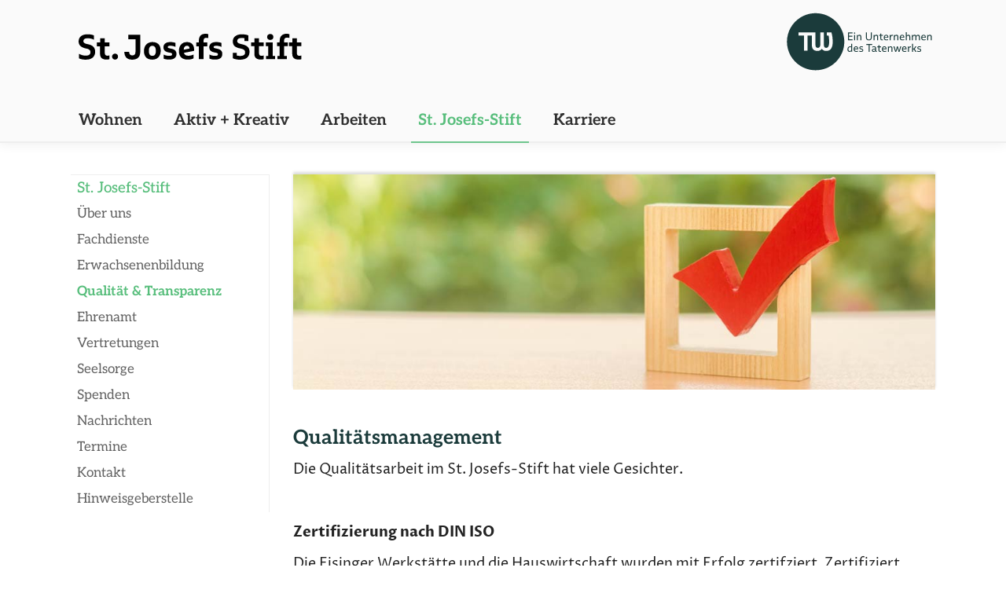

--- FILE ---
content_type: text/html; charset=UTF-8
request_url: https://www.josefs-stift.de/st-josefs-stift/qualitaetsmanagement/
body_size: 15938
content:
<!DOCTYPE html>
<!--[if !(IE 6) | !(IE 7) | !(IE 8)  ]><!-->
<html lang="de" class="no-js">
<!--<![endif]-->
<head>
	<meta charset="UTF-8" />
				<meta name="viewport" content="width=device-width, initial-scale=1, maximum-scale=1, user-scalable=0"/>
			<meta name="theme-color" content="#009ba5"/>	<link rel="profile" href="https://gmpg.org/xfn/11" />
	<title>Qualität &#038; Transparenz &#8211; St. Josefs-Stift Eisingen</title>
<meta name='robots' content='max-image-preview:large' />
	<style>img:is([sizes="auto" i], [sizes^="auto," i]) { contain-intrinsic-size: 3000px 1500px }</style>
	<link rel='stylesheet' id='wpmf-bakery-style-css' href='https://www.josefs-stift.de/wp-content/plugins/wp-media-folder/assets/css/vc_style.css?ver=6.1.5' media='all' />
<link rel='stylesheet' id='wpmf-bakery-display-gallery-style-css' href='https://www.josefs-stift.de/wp-content/plugins/wp-media-folder/assets/css/display-gallery/style-display-gallery.css?ver=6.1.5' media='all' />
<link rel='stylesheet' id='wp-block-library-css' href='https://www.josefs-stift.de/wp-includes/css/dist/block-library/style.min.css?ver=6.8.3' media='all' />
<style id='wp-block-library-theme-inline-css'>
.wp-block-audio :where(figcaption){color:#555;font-size:13px;text-align:center}.is-dark-theme .wp-block-audio :where(figcaption){color:#ffffffa6}.wp-block-audio{margin:0 0 1em}.wp-block-code{border:1px solid #ccc;border-radius:4px;font-family:Menlo,Consolas,monaco,monospace;padding:.8em 1em}.wp-block-embed :where(figcaption){color:#555;font-size:13px;text-align:center}.is-dark-theme .wp-block-embed :where(figcaption){color:#ffffffa6}.wp-block-embed{margin:0 0 1em}.blocks-gallery-caption{color:#555;font-size:13px;text-align:center}.is-dark-theme .blocks-gallery-caption{color:#ffffffa6}:root :where(.wp-block-image figcaption){color:#555;font-size:13px;text-align:center}.is-dark-theme :root :where(.wp-block-image figcaption){color:#ffffffa6}.wp-block-image{margin:0 0 1em}.wp-block-pullquote{border-bottom:4px solid;border-top:4px solid;color:currentColor;margin-bottom:1.75em}.wp-block-pullquote cite,.wp-block-pullquote footer,.wp-block-pullquote__citation{color:currentColor;font-size:.8125em;font-style:normal;text-transform:uppercase}.wp-block-quote{border-left:.25em solid;margin:0 0 1.75em;padding-left:1em}.wp-block-quote cite,.wp-block-quote footer{color:currentColor;font-size:.8125em;font-style:normal;position:relative}.wp-block-quote:where(.has-text-align-right){border-left:none;border-right:.25em solid;padding-left:0;padding-right:1em}.wp-block-quote:where(.has-text-align-center){border:none;padding-left:0}.wp-block-quote.is-large,.wp-block-quote.is-style-large,.wp-block-quote:where(.is-style-plain){border:none}.wp-block-search .wp-block-search__label{font-weight:700}.wp-block-search__button{border:1px solid #ccc;padding:.375em .625em}:where(.wp-block-group.has-background){padding:1.25em 2.375em}.wp-block-separator.has-css-opacity{opacity:.4}.wp-block-separator{border:none;border-bottom:2px solid;margin-left:auto;margin-right:auto}.wp-block-separator.has-alpha-channel-opacity{opacity:1}.wp-block-separator:not(.is-style-wide):not(.is-style-dots){width:100px}.wp-block-separator.has-background:not(.is-style-dots){border-bottom:none;height:1px}.wp-block-separator.has-background:not(.is-style-wide):not(.is-style-dots){height:2px}.wp-block-table{margin:0 0 1em}.wp-block-table td,.wp-block-table th{word-break:normal}.wp-block-table :where(figcaption){color:#555;font-size:13px;text-align:center}.is-dark-theme .wp-block-table :where(figcaption){color:#ffffffa6}.wp-block-video :where(figcaption){color:#555;font-size:13px;text-align:center}.is-dark-theme .wp-block-video :where(figcaption){color:#ffffffa6}.wp-block-video{margin:0 0 1em}:root :where(.wp-block-template-part.has-background){margin-bottom:0;margin-top:0;padding:1.25em 2.375em}
</style>
<style id='classic-theme-styles-inline-css'>
/*! This file is auto-generated */
.wp-block-button__link{color:#fff;background-color:#32373c;border-radius:9999px;box-shadow:none;text-decoration:none;padding:calc(.667em + 2px) calc(1.333em + 2px);font-size:1.125em}.wp-block-file__button{background:#32373c;color:#fff;text-decoration:none}
</style>
<style id='global-styles-inline-css'>
:root{--wp--preset--aspect-ratio--square: 1;--wp--preset--aspect-ratio--4-3: 4/3;--wp--preset--aspect-ratio--3-4: 3/4;--wp--preset--aspect-ratio--3-2: 3/2;--wp--preset--aspect-ratio--2-3: 2/3;--wp--preset--aspect-ratio--16-9: 16/9;--wp--preset--aspect-ratio--9-16: 9/16;--wp--preset--color--black: #000000;--wp--preset--color--cyan-bluish-gray: #abb8c3;--wp--preset--color--white: #FFF;--wp--preset--color--pale-pink: #f78da7;--wp--preset--color--vivid-red: #cf2e2e;--wp--preset--color--luminous-vivid-orange: #ff6900;--wp--preset--color--luminous-vivid-amber: #fcb900;--wp--preset--color--light-green-cyan: #7bdcb5;--wp--preset--color--vivid-green-cyan: #00d084;--wp--preset--color--pale-cyan-blue: #8ed1fc;--wp--preset--color--vivid-cyan-blue: #0693e3;--wp--preset--color--vivid-purple: #9b51e0;--wp--preset--color--accent: #009ba5;--wp--preset--color--dark-gray: #111;--wp--preset--color--light-gray: #767676;--wp--preset--gradient--vivid-cyan-blue-to-vivid-purple: linear-gradient(135deg,rgba(6,147,227,1) 0%,rgb(155,81,224) 100%);--wp--preset--gradient--light-green-cyan-to-vivid-green-cyan: linear-gradient(135deg,rgb(122,220,180) 0%,rgb(0,208,130) 100%);--wp--preset--gradient--luminous-vivid-amber-to-luminous-vivid-orange: linear-gradient(135deg,rgba(252,185,0,1) 0%,rgba(255,105,0,1) 100%);--wp--preset--gradient--luminous-vivid-orange-to-vivid-red: linear-gradient(135deg,rgba(255,105,0,1) 0%,rgb(207,46,46) 100%);--wp--preset--gradient--very-light-gray-to-cyan-bluish-gray: linear-gradient(135deg,rgb(238,238,238) 0%,rgb(169,184,195) 100%);--wp--preset--gradient--cool-to-warm-spectrum: linear-gradient(135deg,rgb(74,234,220) 0%,rgb(151,120,209) 20%,rgb(207,42,186) 40%,rgb(238,44,130) 60%,rgb(251,105,98) 80%,rgb(254,248,76) 100%);--wp--preset--gradient--blush-light-purple: linear-gradient(135deg,rgb(255,206,236) 0%,rgb(152,150,240) 100%);--wp--preset--gradient--blush-bordeaux: linear-gradient(135deg,rgb(254,205,165) 0%,rgb(254,45,45) 50%,rgb(107,0,62) 100%);--wp--preset--gradient--luminous-dusk: linear-gradient(135deg,rgb(255,203,112) 0%,rgb(199,81,192) 50%,rgb(65,88,208) 100%);--wp--preset--gradient--pale-ocean: linear-gradient(135deg,rgb(255,245,203) 0%,rgb(182,227,212) 50%,rgb(51,167,181) 100%);--wp--preset--gradient--electric-grass: linear-gradient(135deg,rgb(202,248,128) 0%,rgb(113,206,126) 100%);--wp--preset--gradient--midnight: linear-gradient(135deg,rgb(2,3,129) 0%,rgb(40,116,252) 100%);--wp--preset--font-size--small: 13px;--wp--preset--font-size--medium: 20px;--wp--preset--font-size--large: 36px;--wp--preset--font-size--x-large: 42px;--wp--preset--spacing--20: 0.44rem;--wp--preset--spacing--30: 0.67rem;--wp--preset--spacing--40: 1rem;--wp--preset--spacing--50: 1.5rem;--wp--preset--spacing--60: 2.25rem;--wp--preset--spacing--70: 3.38rem;--wp--preset--spacing--80: 5.06rem;--wp--preset--shadow--natural: 6px 6px 9px rgba(0, 0, 0, 0.2);--wp--preset--shadow--deep: 12px 12px 50px rgba(0, 0, 0, 0.4);--wp--preset--shadow--sharp: 6px 6px 0px rgba(0, 0, 0, 0.2);--wp--preset--shadow--outlined: 6px 6px 0px -3px rgba(255, 255, 255, 1), 6px 6px rgba(0, 0, 0, 1);--wp--preset--shadow--crisp: 6px 6px 0px rgba(0, 0, 0, 1);}:where(.is-layout-flex){gap: 0.5em;}:where(.is-layout-grid){gap: 0.5em;}body .is-layout-flex{display: flex;}.is-layout-flex{flex-wrap: wrap;align-items: center;}.is-layout-flex > :is(*, div){margin: 0;}body .is-layout-grid{display: grid;}.is-layout-grid > :is(*, div){margin: 0;}:where(.wp-block-columns.is-layout-flex){gap: 2em;}:where(.wp-block-columns.is-layout-grid){gap: 2em;}:where(.wp-block-post-template.is-layout-flex){gap: 1.25em;}:where(.wp-block-post-template.is-layout-grid){gap: 1.25em;}.has-black-color{color: var(--wp--preset--color--black) !important;}.has-cyan-bluish-gray-color{color: var(--wp--preset--color--cyan-bluish-gray) !important;}.has-white-color{color: var(--wp--preset--color--white) !important;}.has-pale-pink-color{color: var(--wp--preset--color--pale-pink) !important;}.has-vivid-red-color{color: var(--wp--preset--color--vivid-red) !important;}.has-luminous-vivid-orange-color{color: var(--wp--preset--color--luminous-vivid-orange) !important;}.has-luminous-vivid-amber-color{color: var(--wp--preset--color--luminous-vivid-amber) !important;}.has-light-green-cyan-color{color: var(--wp--preset--color--light-green-cyan) !important;}.has-vivid-green-cyan-color{color: var(--wp--preset--color--vivid-green-cyan) !important;}.has-pale-cyan-blue-color{color: var(--wp--preset--color--pale-cyan-blue) !important;}.has-vivid-cyan-blue-color{color: var(--wp--preset--color--vivid-cyan-blue) !important;}.has-vivid-purple-color{color: var(--wp--preset--color--vivid-purple) !important;}.has-black-background-color{background-color: var(--wp--preset--color--black) !important;}.has-cyan-bluish-gray-background-color{background-color: var(--wp--preset--color--cyan-bluish-gray) !important;}.has-white-background-color{background-color: var(--wp--preset--color--white) !important;}.has-pale-pink-background-color{background-color: var(--wp--preset--color--pale-pink) !important;}.has-vivid-red-background-color{background-color: var(--wp--preset--color--vivid-red) !important;}.has-luminous-vivid-orange-background-color{background-color: var(--wp--preset--color--luminous-vivid-orange) !important;}.has-luminous-vivid-amber-background-color{background-color: var(--wp--preset--color--luminous-vivid-amber) !important;}.has-light-green-cyan-background-color{background-color: var(--wp--preset--color--light-green-cyan) !important;}.has-vivid-green-cyan-background-color{background-color: var(--wp--preset--color--vivid-green-cyan) !important;}.has-pale-cyan-blue-background-color{background-color: var(--wp--preset--color--pale-cyan-blue) !important;}.has-vivid-cyan-blue-background-color{background-color: var(--wp--preset--color--vivid-cyan-blue) !important;}.has-vivid-purple-background-color{background-color: var(--wp--preset--color--vivid-purple) !important;}.has-black-border-color{border-color: var(--wp--preset--color--black) !important;}.has-cyan-bluish-gray-border-color{border-color: var(--wp--preset--color--cyan-bluish-gray) !important;}.has-white-border-color{border-color: var(--wp--preset--color--white) !important;}.has-pale-pink-border-color{border-color: var(--wp--preset--color--pale-pink) !important;}.has-vivid-red-border-color{border-color: var(--wp--preset--color--vivid-red) !important;}.has-luminous-vivid-orange-border-color{border-color: var(--wp--preset--color--luminous-vivid-orange) !important;}.has-luminous-vivid-amber-border-color{border-color: var(--wp--preset--color--luminous-vivid-amber) !important;}.has-light-green-cyan-border-color{border-color: var(--wp--preset--color--light-green-cyan) !important;}.has-vivid-green-cyan-border-color{border-color: var(--wp--preset--color--vivid-green-cyan) !important;}.has-pale-cyan-blue-border-color{border-color: var(--wp--preset--color--pale-cyan-blue) !important;}.has-vivid-cyan-blue-border-color{border-color: var(--wp--preset--color--vivid-cyan-blue) !important;}.has-vivid-purple-border-color{border-color: var(--wp--preset--color--vivid-purple) !important;}.has-vivid-cyan-blue-to-vivid-purple-gradient-background{background: var(--wp--preset--gradient--vivid-cyan-blue-to-vivid-purple) !important;}.has-light-green-cyan-to-vivid-green-cyan-gradient-background{background: var(--wp--preset--gradient--light-green-cyan-to-vivid-green-cyan) !important;}.has-luminous-vivid-amber-to-luminous-vivid-orange-gradient-background{background: var(--wp--preset--gradient--luminous-vivid-amber-to-luminous-vivid-orange) !important;}.has-luminous-vivid-orange-to-vivid-red-gradient-background{background: var(--wp--preset--gradient--luminous-vivid-orange-to-vivid-red) !important;}.has-very-light-gray-to-cyan-bluish-gray-gradient-background{background: var(--wp--preset--gradient--very-light-gray-to-cyan-bluish-gray) !important;}.has-cool-to-warm-spectrum-gradient-background{background: var(--wp--preset--gradient--cool-to-warm-spectrum) !important;}.has-blush-light-purple-gradient-background{background: var(--wp--preset--gradient--blush-light-purple) !important;}.has-blush-bordeaux-gradient-background{background: var(--wp--preset--gradient--blush-bordeaux) !important;}.has-luminous-dusk-gradient-background{background: var(--wp--preset--gradient--luminous-dusk) !important;}.has-pale-ocean-gradient-background{background: var(--wp--preset--gradient--pale-ocean) !important;}.has-electric-grass-gradient-background{background: var(--wp--preset--gradient--electric-grass) !important;}.has-midnight-gradient-background{background: var(--wp--preset--gradient--midnight) !important;}.has-small-font-size{font-size: var(--wp--preset--font-size--small) !important;}.has-medium-font-size{font-size: var(--wp--preset--font-size--medium) !important;}.has-large-font-size{font-size: var(--wp--preset--font-size--large) !important;}.has-x-large-font-size{font-size: var(--wp--preset--font-size--x-large) !important;}
:where(.wp-block-post-template.is-layout-flex){gap: 1.25em;}:where(.wp-block-post-template.is-layout-grid){gap: 1.25em;}
:where(.wp-block-columns.is-layout-flex){gap: 2em;}:where(.wp-block-columns.is-layout-grid){gap: 2em;}
:root :where(.wp-block-pullquote){font-size: 1.5em;line-height: 1.6;}
</style>
<link rel='stylesheet' id='contact-form-7-css' href='https://www.josefs-stift.de/wp-content/plugins/contact-form-7/includes/css/styles.css?ver=6.1.2' media='all' />
<link rel='stylesheet' id='events-manager-css' href='https://www.josefs-stift.de/wp-content/plugins/events-manager/includes/css/events-manager.min.css?ver=7.2.2.1' media='all' />
<style id='events-manager-inline-css'>
body .em { --font-family : inherit; --font-weight : inherit; --font-size : 1em; --line-height : inherit; }
</style>
<link rel='stylesheet' id='js_composer_front-css' href='https://www.josefs-stift.de/wp-content/plugins/js_composer/assets/css/js_composer.min.css?ver=8.7.2' media='all' />
<link rel='stylesheet' id='vc-multiple-map-location-css' href='https://www.josefs-stift.de/wp-content/plugins/vc-multiple-map-location/assets/style.css?ver=6.8.3' media='all' />
<link rel='stylesheet' id='the7-font-css' href='https://www.josefs-stift.de/wp-content/themes/dt-the7/fonts/icomoon-the7-font/icomoon-the7-font.min.css?ver=12.10.0.1' media='all' />
<link rel='stylesheet' id='the7-awesome-fonts-css' href='https://www.josefs-stift.de/wp-content/themes/dt-the7/fonts/FontAwesome/css/all.min.css?ver=12.10.0.1' media='all' />
<link rel='stylesheet' id='the7-awesome-fonts-back-css' href='https://www.josefs-stift.de/wp-content/themes/dt-the7/fonts/FontAwesome/back-compat.min.css?ver=12.10.0.1' media='all' />
<link rel='stylesheet' id='the7-Defaults-css' href='https://www.josefs-stift.de/wp-content/uploads/smile_fonts/Defaults/Defaults.css?ver=6.8.3' media='all' />
<link rel='stylesheet' id='the7-icomoon-brankic-32x32-css' href='https://www.josefs-stift.de/wp-content/uploads/smile_fonts/icomoon-brankic-32x32/icomoon-brankic-32x32.css?ver=6.8.3' media='all' />
<link rel='stylesheet' id='the7-icomoon-free-social-contact-16x16-css' href='https://www.josefs-stift.de/wp-content/uploads/smile_fonts/icomoon-free-social-contact-16x16/icomoon-free-social-contact-16x16.css?ver=6.8.3' media='all' />
<link rel='stylesheet' id='dt-main-css' href='https://www.josefs-stift.de/wp-content/themes/dt-the7/css/main.min.css?ver=12.10.0.1' media='all' />
<style id='dt-main-inline-css'>
body #load {
  display: block;
  height: 100%;
  overflow: hidden;
  position: fixed;
  width: 100%;
  z-index: 9901;
  opacity: 1;
  visibility: visible;
  transition: all .35s ease-out;
}
.load-wrap {
  width: 100%;
  height: 100%;
  background-position: center center;
  background-repeat: no-repeat;
  text-align: center;
  display: -ms-flexbox;
  display: -ms-flex;
  display: flex;
  -ms-align-items: center;
  -ms-flex-align: center;
  align-items: center;
  -ms-flex-flow: column wrap;
  flex-flow: column wrap;
  -ms-flex-pack: center;
  -ms-justify-content: center;
  justify-content: center;
}
.load-wrap > svg {
  position: absolute;
  top: 50%;
  left: 50%;
  transform: translate(-50%,-50%);
}
#load {
  background: var(--the7-elementor-beautiful-loading-bg,rgba(255,255,255,0.96));
  --the7-beautiful-spinner-color2: var(--the7-beautiful-spinner-color,#009ba5);
}

</style>
<link rel='stylesheet' id='the7-custom-scrollbar-css' href='https://www.josefs-stift.de/wp-content/themes/dt-the7/lib/custom-scrollbar/custom-scrollbar.min.css?ver=12.10.0.1' media='all' />
<link rel='stylesheet' id='the7-wpbakery-css' href='https://www.josefs-stift.de/wp-content/themes/dt-the7/css/wpbakery.min.css?ver=12.10.0.1' media='all' />
<link rel='stylesheet' id='the7-core-css' href='https://www.josefs-stift.de/wp-content/plugins/dt-the7-core/assets/css/post-type.min.css?ver=2.7.12' media='all' />
<link rel='stylesheet' id='the7-css-vars-css' href='https://www.josefs-stift.de/wp-content/uploads/the7-css/css-vars.css?ver=79ef0c5922bd' media='all' />
<link rel='stylesheet' id='dt-custom-css' href='https://www.josefs-stift.de/wp-content/uploads/the7-css/custom.css?ver=79ef0c5922bd' media='all' />
<link rel='stylesheet' id='dt-media-css' href='https://www.josefs-stift.de/wp-content/uploads/the7-css/media.css?ver=79ef0c5922bd' media='all' />
<link rel='stylesheet' id='the7-elements-css' href='https://www.josefs-stift.de/wp-content/uploads/the7-css/post-type-dynamic.css?ver=79ef0c5922bd' media='all' />
<link rel='stylesheet' id='style-css' href='https://www.josefs-stift.de/wp-content/themes/josefs-stift/style.css?ver=12.10.0.1' media='all' />
<link rel='stylesheet' id='parent-style-css' href='https://www.josefs-stift.de/wp-content/themes/dt-the7/style.css?ver=6.8.3' media='all' />
<link rel='stylesheet' id='font-neo-sans-css' href='https://www.josefs-stift.de/wp-content/themes/josefs-stift/css/loadfont.neo-sans.css?ver=v1593000462' media='all' />
<link rel='stylesheet' id='font-gaegu-css' href='https://www.josefs-stift.de/wp-content/themes/josefs-stift/css/loadfont.gaegu.css?ver=v1593000461' media='all' />
<link rel='stylesheet' id='font-material-icons-css' href='https://www.josefs-stift.de/wp-content/themes/josefs-stift/css/loadfont.material-icons.css?ver=v1717508918' media='all' />
<link rel='stylesheet' id='font-atwriter-css' href='https://www.josefs-stift.de/wp-content/themes/josefs-stift/css/font-embed.atwriter.css?ver=v1593000461' media='all' />
<link rel='stylesheet' id='font-roboto-css' href='https://www.josefs-stift.de/wp-content/themes/josefs-stift/css/loadfont.roboto.css?ver=v1593000462' media='all' />
<link rel='stylesheet' id='font-open-sans-css' href='https://www.josefs-stift.de/wp-content/themes/josefs-stift/css/loadfont.open-sans.css?ver=v1593000462' media='all' />
<link rel='stylesheet' id='font-raleway-css' href='https://www.josefs-stift.de/wp-content/themes/josefs-stift/css/loadfont.raleway.css?ver=v1593000462' media='all' />
<link rel='stylesheet' id='font-aleo-css' href='https://www.josefs-stift.de/wp-content/themes/josefs-stift/css/loadfont.aleo.css?ver=v1717656481' media='all' />
<link rel='stylesheet' id='font-proza-libre-css' href='https://www.josefs-stift.de/wp-content/themes/josefs-stift/css/loadfont.proza-libre.css?ver=v1720602299' media='all' />
<link rel='stylesheet' id='basic-style-css' href='https://www.josefs-stift.de/wp-content/themes/josefs-stift/css/sjs-base.css?ver=v1612452964' media='all' />
<link rel='stylesheet' id='ext-style-extended-style-css' href='https://www.josefs-stift.de/wp-content/themes/josefs-stift/css/josefs-stift.css?ver=v1686143107' media='all' />
<link rel='stylesheet' id='ext-style-tw-css' href='https://www.josefs-stift.de/wp-content/themes/josefs-stift/css/tatenwerk.css?ver=v1718089227' media='all' />
<link rel='stylesheet' id='ext-style-two-css' href='https://www.josefs-stift.de/wp-content/themes/josefs-stift/css/tatenwerk.overrides.css?ver=v1720695884' media='all' />
<script src="https://www.josefs-stift.de/wp-includes/js/jquery/jquery.min.js?ver=3.7.1" id="jquery-core-js"></script>
<script src="https://www.josefs-stift.de/wp-includes/js/jquery/jquery-migrate.min.js?ver=3.4.1" id="jquery-migrate-js"></script>
<script src="https://www.josefs-stift.de/wp-includes/js/jquery/ui/core.min.js?ver=1.13.3" id="jquery-ui-core-js"></script>
<script src="https://www.josefs-stift.de/wp-includes/js/jquery/ui/mouse.min.js?ver=1.13.3" id="jquery-ui-mouse-js"></script>
<script src="https://www.josefs-stift.de/wp-includes/js/jquery/ui/sortable.min.js?ver=1.13.3" id="jquery-ui-sortable-js"></script>
<script src="https://www.josefs-stift.de/wp-includes/js/jquery/ui/datepicker.min.js?ver=1.13.3" id="jquery-ui-datepicker-js"></script>
<script id="jquery-ui-datepicker-js-after">
jQuery(function(jQuery){jQuery.datepicker.setDefaults({"closeText":"Schlie\u00dfen","currentText":"Heute","monthNames":["Januar","Februar","M\u00e4rz","April","Mai","Juni","Juli","August","September","Oktober","November","Dezember"],"monthNamesShort":["Jan.","Feb.","M\u00e4rz","Apr.","Mai","Juni","Juli","Aug.","Sep.","Okt.","Nov.","Dez."],"nextText":"Weiter","prevText":"Zur\u00fcck","dayNames":["Sonntag","Montag","Dienstag","Mittwoch","Donnerstag","Freitag","Samstag"],"dayNamesShort":["So.","Mo.","Di.","Mi.","Do.","Fr.","Sa."],"dayNamesMin":["S","M","D","M","D","F","S"],"dateFormat":"d. MM yy","firstDay":1,"isRTL":false});});
</script>
<script src="https://www.josefs-stift.de/wp-includes/js/jquery/ui/resizable.min.js?ver=1.13.3" id="jquery-ui-resizable-js"></script>
<script src="https://www.josefs-stift.de/wp-includes/js/jquery/ui/draggable.min.js?ver=1.13.3" id="jquery-ui-draggable-js"></script>
<script src="https://www.josefs-stift.de/wp-includes/js/jquery/ui/controlgroup.min.js?ver=1.13.3" id="jquery-ui-controlgroup-js"></script>
<script src="https://www.josefs-stift.de/wp-includes/js/jquery/ui/checkboxradio.min.js?ver=1.13.3" id="jquery-ui-checkboxradio-js"></script>
<script src="https://www.josefs-stift.de/wp-includes/js/jquery/ui/button.min.js?ver=1.13.3" id="jquery-ui-button-js"></script>
<script src="https://www.josefs-stift.de/wp-includes/js/jquery/ui/dialog.min.js?ver=1.13.3" id="jquery-ui-dialog-js"></script>
<script id="events-manager-js-extra">
var EM = {"ajaxurl":"https:\/\/www.josefs-stift.de\/wp-admin\/admin-ajax.php","locationajaxurl":"https:\/\/www.josefs-stift.de\/wp-admin\/admin-ajax.php?action=locations_search","firstDay":"1","locale":"de","dateFormat":"yy-mm-dd","ui_css":"https:\/\/www.josefs-stift.de\/wp-content\/plugins\/events-manager\/includes\/css\/jquery-ui\/build.min.css","show24hours":"1","is_ssl":"1","autocomplete_limit":"10","calendar":{"breakpoints":{"small":560,"medium":908,"large":false}},"phone":"","datepicker":{"format":"d.m.Y","locale":"de"},"search":{"breakpoints":{"small":650,"medium":850,"full":false}},"url":"https:\/\/www.josefs-stift.de\/wp-content\/plugins\/events-manager","assets":{"input.em-uploader":{"js":{"em-uploader":{"url":"https:\/\/www.josefs-stift.de\/wp-content\/plugins\/events-manager\/includes\/js\/em-uploader.js?v=7.2.2.1","event":"em_uploader_ready"}}},".em-event-editor":{"js":{"event-editor":{"url":"https:\/\/www.josefs-stift.de\/wp-content\/plugins\/events-manager\/includes\/js\/events-manager-event-editor.js?v=7.2.2.1","event":"em_event_editor_ready"}},"css":{"event-editor":"https:\/\/www.josefs-stift.de\/wp-content\/plugins\/events-manager\/includes\/css\/events-manager-event-editor.min.css?v=7.2.2.1"}},".em-recurrence-sets, .em-timezone":{"js":{"luxon":{"url":"luxon\/luxon.js?v=7.2.2.1","event":"em_luxon_ready"}}},".em-booking-form, #em-booking-form, .em-booking-recurring, .em-event-booking-form":{"js":{"em-bookings":{"url":"https:\/\/www.josefs-stift.de\/wp-content\/plugins\/events-manager\/includes\/js\/bookingsform.js?v=7.2.2.1","event":"em_booking_form_js_loaded"}}},"#em-opt-archetypes":{"js":{"archetypes":"https:\/\/www.josefs-stift.de\/wp-content\/plugins\/events-manager\/includes\/js\/admin-archetype-editor.js?v=7.2.2.1","archetypes_ms":"https:\/\/www.josefs-stift.de\/wp-content\/plugins\/events-manager\/includes\/js\/admin-archetypes.js?v=7.2.2.1","qs":"qs\/qs.js?v=7.2.2.1"}}},"cached":"1","google_maps_api":"AIzaSyAXnp-188cPmMdfiwCxrlvxrD7sPgnmitY","bookingInProgress":"Bitte warte, w\u00e4hrend die Buchung abgeschickt wird.","tickets_save":"Ticket speichern","bookingajaxurl":"https:\/\/www.josefs-stift.de\/wp-admin\/admin-ajax.php","bookings_export_save":"Buchungen exportieren","bookings_settings_save":"Einstellungen speichern","booking_delete":"Bist du dir sicher, dass du es l\u00f6schen m\u00f6chtest?","booking_offset":"30","bookings":{"submit_button":{"text":{"default":"Buchung abschicken","free":"Buchung abschicken","payment":"Buchung abschicken","processing":"Processing ..."}},"update_listener":""},"bb_full":"Ausverkauft","bb_book":"Jetzt buchen","bb_booking":"Buche ...","bb_booked":"Buchung Abgesendet","bb_error":"Buchung Fehler. Nochmal versuchen?","bb_cancel":"Abbrechen","bb_canceling":"Stornieren ...","bb_cancelled":"Abgesagt","bb_cancel_error":"Stornierung Fehler. Nochmal versuchen?","txt_search":"Suche","txt_searching":"Suche...","txt_loading":"Wird geladen\u00a0\u2026","event_detach_warning":"Bist du sicher, dass du diese sich wiederholende Veranstaltung herausl\u00f6sen willst? Wenn du dies tun, verlierst du alle Buchungsinformationen und die alten wiederkehrenden Veranstaltung werden gel\u00f6scht.","delete_recurrence_warning":"Bist du sicher, dass du alle Wiederholungen dieser Veranstaltung l\u00f6schen willst? Alle Veranstaltungen werden in den Papierkorb verschoben.","disable_bookings_warning":"Bist du sicher, dass du Buchungen deaktivieren willst? Wenn du das tust und speicherst, wirst du alle bisherigen Buchungen verlieren. Wenn du nur weitere Buchungen verhindern willst, reduziere die Anzahl der verf\u00fcgbaren Pl\u00e4tze auf die Anzahl der bisherigen Buchungen.","booking_warning_cancel":"Bist du sicher, dass du deine Buchung stornieren willst?"};
</script>
<script src="https://www.josefs-stift.de/wp-content/plugins/events-manager/includes/js/events-manager.js?ver=7.2.2.1" id="events-manager-js"></script>
<script src="https://www.josefs-stift.de/wp-content/plugins/events-manager/includes/external/flatpickr/l10n/de.js?ver=7.2.2.1" id="em-flatpickr-localization-js"></script>
<script src="//www.josefs-stift.de/wp-content/plugins/revslider/sr6/assets/js/rbtools.min.js?ver=6.7.38" async id="tp-tools-js"></script>
<script src="//www.josefs-stift.de/wp-content/plugins/revslider/sr6/assets/js/rs6.min.js?ver=6.7.38" async id="revmin-js"></script>
<script id="dt-above-fold-js-extra">
var dtLocal = {"themeUrl":"https:\/\/www.josefs-stift.de\/wp-content\/themes\/dt-the7","passText":"Um diesen gesch\u00fctzten Eintrag anzusehen, geben Sie bitte das Passwort ein:","moreButtonText":{"loading":"Lade...","loadMore":"Mehr laden"},"postID":"423","ajaxurl":"https:\/\/www.josefs-stift.de\/wp-admin\/admin-ajax.php","REST":{"baseUrl":"https:\/\/www.josefs-stift.de\/wp-json\/the7\/v1","endpoints":{"sendMail":"\/send-mail"}},"contactMessages":{"required":"Ein oder mehrere Felder sind unvollst\u00e4ndig. Bitte pr\u00fcfen Sie die Eingaben.","terms":"Please accept the privacy policy.","fillTheCaptchaError":"Please, fill the captcha."},"captchaSiteKey":"","ajaxNonce":"0a72621d88","pageData":{"type":"page","template":"page","layout":null},"themeSettings":{"smoothScroll":"off","lazyLoading":false,"desktopHeader":{"height":180},"ToggleCaptionEnabled":"disabled","ToggleCaption":"Navigation","floatingHeader":{"showAfter":140,"showMenu":true,"height":60,"logo":{"showLogo":true,"html":"<img class=\"\" src=\"https:\/\/www.josefs-stift.de\/wp-content\/uploads\/logo-sjs.svg\"  sizes=\"0px\" alt=\"St. Josefs-Stift Eisingen\" \/>","url":"https:\/\/www.josefs-stift.de\/"}},"topLine":{"floatingTopLine":{"logo":{"showLogo":false,"html":""}}},"mobileHeader":{"firstSwitchPoint":794,"secondSwitchPoint":794,"firstSwitchPointHeight":60,"secondSwitchPointHeight":60,"mobileToggleCaptionEnabled":"disabled","mobileToggleCaption":"Menu"},"stickyMobileHeaderFirstSwitch":{"logo":{"html":"<img class=\"\" src=\"https:\/\/www.josefs-stift.de\/wp-content\/uploads\/logo-sjs.svg\"  sizes=\"0px\" alt=\"St. Josefs-Stift Eisingen\" \/>"}},"stickyMobileHeaderSecondSwitch":{"logo":{"html":"<img class=\"\" src=\"https:\/\/www.josefs-stift.de\/wp-content\/uploads\/logo-sjs.svg\"  sizes=\"0px\" alt=\"St. Josefs-Stift Eisingen\" \/>"}},"sidebar":{"switchPoint":970},"boxedWidth":"1280px"},"VCMobileScreenWidth":"768"};
var dtShare = {"shareButtonText":{"facebook":"Share on Facebook","twitter":"Share on X","pinterest":"Pin it","linkedin":"Share on Linkedin","whatsapp":"Share on Whatsapp"},"overlayOpacity":"85"};
</script>
<script src="https://www.josefs-stift.de/wp-content/themes/dt-the7/js/above-the-fold.min.js?ver=12.10.0.1" id="dt-above-fold-js"></script>
<script></script><link rel="https://api.w.org/" href="https://www.josefs-stift.de/wp-json/" /><link rel="alternate" title="JSON" type="application/json" href="https://www.josefs-stift.de/wp-json/wp/v2/pages/423" /><meta name="generator" content="WordPress 6.8.3" />
<link rel="canonical" href="https://www.josefs-stift.de/st-josefs-stift/qualitaetsmanagement/" />
<link rel='shortlink' href='https://www.josefs-stift.de/?p=423' />
<!-- js -- -js --><meta name="mobile-web-app-capable" content="yes" />
    <meta name="apple-mobile-web-app-capable" content="yes" />
    <meta name="apple-mobile-web-app-status-bar-style" content="white" />
    <link rel="icon" type="image/x-icon" href="/favicon.ico">

    <link rel="apple-touch-startup-image" href="/apple-touch-icon-512x512.png" />

    <link rel="apple-touch-icon" sizes="512x512" href="/apple-touch-icon-512x512.png" />
    <link rel="apple-touch-icon" sizes="256x256" href="/apple-touch-icon-256x256.png" />
    <link rel="apple-touch-icon" sizes="228x228" href="/apple-touch-icon-228x228.png" />
    <link rel="apple-touch-icon" sizes="196x196" href="/apple-touch-icon-196x196.png" />
    <link rel="apple-touch-icon" sizes="180x180" href="/apple-touch-icon-180x180.png" />
    <link rel="apple-touch-icon" sizes="152x152" href="/apple-touch-icon-152x152.png" />
    <link rel="apple-touch-icon" sizes="144x144" href="/apple-touch-icon-144x144.png" />
    <link rel="apple-touch-icon" sizes="120x120" href="/apple-touch-icon-120x120.png" />
    <link rel="apple-touch-icon" sizes="114x114" href="/apple-touch-icon-114x114.png" />
    <link rel="apple-touch-icon" sizes="76x76" href="/apple-touch-icon-76x76.png" />
    <link rel="apple-touch-icon" sizes="72x72" href="/apple-touch-icon-72x72.png" />
    <link rel="apple-touch-icon" sizes="60x60" href="/apple-touch-icon-60x60.png" />
    <link rel="apple-touch-icon" sizes="57x57" href="/apple-touch-icon-57x57.png" />

    <link rel="icon" type="image/png" sizes="192x192" href="/android-chrome-192x192.png" />
    <link rel="icon" type="image/png" sizes="144x144" href="/android-chrome-144x144.png" />
    <link rel="icon" type="image/png" sizes="96x96" href="/android-chrome-96x96.png" />
    <link rel="icon" type="image/png" sizes="72x72" href="/android-chrome-72x72.png" />
    <link rel="icon" type="image/png" sizes="48x48" href="/android-chrome-48x48.png" />
    <link rel="icon" type="image/png" sizes="36x36" href="/android-chrome-36x36.png" />

    <link rel="icon" type="image/png" sizes="96x96" href="/favicon-96x96.png" />
    <link rel="icon" type="image/png" sizes="32x32" href="/favicon-32x32.png" />
    <link rel="icon" type="image/png" sizes="24x24" href="/favicon-24x24.png" />
    <link rel="icon" type="image/png" sizes="16x16" href="/favicon-16x16.png" />

    <!-- meta property=”og:image” content=”/og-1200x675-630-js.png" / -->

    
    <meta name="msapplication-TileColor" content="#ffffff" />
    <meta name="msapplication-TileImage" content="/mstile-270x270.png" />
    <meta name="msapplication-square70x70logo" content="/msapplication-square70x70logo.png" />
    <meta name="msapplication-square150x150logo" content="/msapplication-square150x150logo.png" />
    <meta name="msapplication-wide310x150logo" content="/msapplication-wide310x150logo-js.png" />
    <meta name="msapplication-square310x310logo" content="/msapplication-square310x310logo.png" />    
    <meta property="og:site_name" content="St. Josefs-Stift Eisingen" />
<meta property="og:title" content="Qualität &#038; Transparenz" />
<meta property="og:image" content="https://www.josefs-stift.de/wp-content/uploads/QM-800x400-1.jpg" />
<meta property="og:url" content="https://www.josefs-stift.de/st-josefs-stift/qualitaetsmanagement/" />
<meta property="og:type" content="article" />
<meta name="generator" content="Powered by WPBakery Page Builder - drag and drop page builder for WordPress."/>
<meta name="generator" content="Powered by Slider Revolution 6.7.38 - responsive, Mobile-Friendly Slider Plugin for WordPress with comfortable drag and drop interface." />
<script type="text/javascript" id="the7-loader-script">
document.addEventListener("DOMContentLoaded", function(event) {
	var load = document.getElementById("load");
	if(!load.classList.contains('loader-removed')){
		var removeLoading = setTimeout(function() {
			load.className += " loader-removed";
		}, 300);
	}
});
</script>
		<link rel="icon" href="https://www.josefs-stift.de/wp-content/uploads/cropped-apple-touch-icon-512x512-32x32.png" sizes="32x32" />
<link rel="icon" href="https://www.josefs-stift.de/wp-content/uploads/cropped-apple-touch-icon-512x512-192x192.png" sizes="192x192" />
<link rel="apple-touch-icon" href="https://www.josefs-stift.de/wp-content/uploads/cropped-apple-touch-icon-512x512-180x180.png" />
<meta name="msapplication-TileImage" content="https://www.josefs-stift.de/wp-content/uploads/cropped-apple-touch-icon-512x512-270x270.png" />
<script>function setREVStartSize(e){
			//window.requestAnimationFrame(function() {
				window.RSIW = window.RSIW===undefined ? window.innerWidth : window.RSIW;
				window.RSIH = window.RSIH===undefined ? window.innerHeight : window.RSIH;
				try {
					var pw = document.getElementById(e.c).parentNode.offsetWidth,
						newh;
					pw = pw===0 || isNaN(pw) || (e.l=="fullwidth" || e.layout=="fullwidth") ? window.RSIW : pw;
					e.tabw = e.tabw===undefined ? 0 : parseInt(e.tabw);
					e.thumbw = e.thumbw===undefined ? 0 : parseInt(e.thumbw);
					e.tabh = e.tabh===undefined ? 0 : parseInt(e.tabh);
					e.thumbh = e.thumbh===undefined ? 0 : parseInt(e.thumbh);
					e.tabhide = e.tabhide===undefined ? 0 : parseInt(e.tabhide);
					e.thumbhide = e.thumbhide===undefined ? 0 : parseInt(e.thumbhide);
					e.mh = e.mh===undefined || e.mh=="" || e.mh==="auto" ? 0 : parseInt(e.mh,0);
					if(e.layout==="fullscreen" || e.l==="fullscreen")
						newh = Math.max(e.mh,window.RSIH);
					else{
						e.gw = Array.isArray(e.gw) ? e.gw : [e.gw];
						for (var i in e.rl) if (e.gw[i]===undefined || e.gw[i]===0) e.gw[i] = e.gw[i-1];
						e.gh = e.el===undefined || e.el==="" || (Array.isArray(e.el) && e.el.length==0)? e.gh : e.el;
						e.gh = Array.isArray(e.gh) ? e.gh : [e.gh];
						for (var i in e.rl) if (e.gh[i]===undefined || e.gh[i]===0) e.gh[i] = e.gh[i-1];
											
						var nl = new Array(e.rl.length),
							ix = 0,
							sl;
						e.tabw = e.tabhide>=pw ? 0 : e.tabw;
						e.thumbw = e.thumbhide>=pw ? 0 : e.thumbw;
						e.tabh = e.tabhide>=pw ? 0 : e.tabh;
						e.thumbh = e.thumbhide>=pw ? 0 : e.thumbh;
						for (var i in e.rl) nl[i] = e.rl[i]<window.RSIW ? 0 : e.rl[i];
						sl = nl[0];
						for (var i in nl) if (sl>nl[i] && nl[i]>0) { sl = nl[i]; ix=i;}
						var m = pw>(e.gw[ix]+e.tabw+e.thumbw) ? 1 : (pw-(e.tabw+e.thumbw)) / (e.gw[ix]);
						newh =  (e.gh[ix] * m) + (e.tabh + e.thumbh);
					}
					var el = document.getElementById(e.c);
					if (el!==null && el) el.style.height = newh+"px";
					el = document.getElementById(e.c+"_wrapper");
					if (el!==null && el) {
						el.style.height = newh+"px";
						el.style.display = "block";
					}
				} catch(e){
					console.log("Failure at Presize of Slider:" + e)
				}
			//});
		  };</script>
<noscript><style> .wpb_animate_when_almost_visible { opacity: 1; }</style></noscript></head>
<body id="the7-body" class="wp-singular page-template-default page page-id-423 page-child parent-pageid-91 wp-embed-responsive wp-theme-dt-the7 wp-child-theme-josefs-stift the7-core-ver-2.7.12 dt-responsive-on right-mobile-menu-close-icon ouside-menu-close-icon mobile-hamburger-close-bg-enable mobile-hamburger-close-bg-hover-enable  fade-medium-mobile-menu-close-icon fade-medium-menu-close-icon srcset-enabled btn-flat custom-btn-color custom-btn-hover-color phantom-slide phantom-shadow-decoration phantom-main-logo-on sticky-mobile-header top-header first-switch-logo-left first-switch-menu-right second-switch-logo-left second-switch-menu-right right-mobile-menu layzr-loading-on no-avatars popup-message-style the7-ver-12.10.0.1 dt-fa-compatibility wpb-js-composer js-comp-ver-8.7.2 vc_responsive">
<!-- The7 12.10.0.1 -->
<div id="load" class="ring-loader">
	<div class="load-wrap">
<style type="text/css">
    .the7-spinner {
        width: 72px;
        height: 72px;
        position: relative;
    }
    .the7-spinner > div {
        border-radius: 50%;
        width: 9px;
        left: 0;
        box-sizing: border-box;
        display: block;
        position: absolute;
        border: 9px solid #fff;
        width: 72px;
        height: 72px;
    }
    .the7-spinner-ring-bg{
        opacity: 0.25;
    }
    div.the7-spinner-ring {
        animation: spinner-animation 0.8s cubic-bezier(1, 1, 1, 1) infinite;
        border-color:var(--the7-beautiful-spinner-color2) transparent transparent transparent;
    }

    @keyframes spinner-animation{
        from{
            transform: rotate(0deg);
        }
        to {
            transform: rotate(360deg);
        }
    }
</style>

<div class="the7-spinner">
    <div class="the7-spinner-ring-bg"></div>
    <div class="the7-spinner-ring"></div>
</div></div>
</div>
<div id="page" >
	<a class="skip-link screen-reader-text" href="#content">Zum Inhalt springen</a>

<div class="masthead classic-header left bg-behind-menu shadow-decoration shadow-mobile-header-decoration small-mobile-menu-icon mobile-menu-icon-bg-on mobile-menu-icon-hover-bg-on dt-parent-menu-clickable show-sub-menu-on-hover" >

	<div class="top-bar top-bar-empty">
	<div class="top-bar-bg" ></div>
	<div class="mini-widgets left-widgets"></div><div class="mini-widgets right-widgets"></div></div>

	<header class="header-bar" role="banner">

						<div class="branding">
					<div id="site-title" class="assistive-text">St. Josefs-Stift Eisingen</div>
					<div id="site-description" class="assistive-text">Menschen mit kognitiven Einschränkungen ein selbstbestimmtes und selbständiges Leben ermöglichen</div>
					<a class="same-logo" href="https://www.josefs-stift.de/"><img class="" src="https://www.josefs-stift.de/wp-content/uploads/logo-sjs.svg"  sizes="0px" alt="St. Josefs-Stift Eisingen" /></a><a class="headerParentPageLink parent-is-tw" href="https://www.tatenwerk.social/" target="_blank"
                    	 title="Ein Unternehmen des Tatenwerks"><img class=" preload-me"
	                           src="https://www.josefs-stift.de/wp-content/themes/josefs-stift/images/Unternehmen-TW-rgb-g4-02.svg"
	                        height="60" alt="Logo Tatenwerk"></a>				</div>
		<nav class="navigation">

			<ul id="primary-menu" class="main-nav underline-decoration l-to-r-line outside-item-remove-margin"><li class="menu-item menu-item-type-post_type menu-item-object-page menu-item-has-children menu-item-350 first has-children depth-0"><a href='https://www.josefs-stift.de/wohnen-im-st-josefs-stift/' data-level='1' aria-haspopup='true' aria-expanded='false'><span class="menu-item-text"><span class="menu-text">Wohnen</span></span></a><ul class="sub-nav level-arrows-on" role="group"><li class="menu-item menu-item-type-post_type menu-item-object-page menu-item-1007 first depth-1"><a href='https://www.josefs-stift.de/wohnen-im-st-josefs-stift/eisingen-umgebung/' data-level='2'><span class="menu-item-text"><span class="menu-text">Eisingen &#038; Umgebung</span></span></a></li> <li class="menu-item menu-item-type-post_type menu-item-object-page menu-item-1009 depth-1"><a href='https://www.josefs-stift.de/wohnen-im-st-josefs-stift/aschaffenburg-umgebung/' data-level='2'><span class="menu-item-text"><span class="menu-text">Aschaffenburg &#038; Umgebung</span></span></a></li> <li class="menu-item menu-item-type-post_type menu-item-object-page menu-item-1008 depth-1"><a href='https://www.josefs-stift.de/wohnen-im-st-josefs-stift/kitzingen/' data-level='2'><span class="menu-item-text"><span class="menu-text">Kitzingen</span></span></a></li> <li class="menu-item menu-item-type-post_type menu-item-object-page menu-item-439 depth-1"><a href='https://www.josefs-stift.de/wohnen-im-st-josefs-stift/wohnformen/' data-level='2'><span class="menu-item-text"><span class="menu-text">Wohnformen</span></span></a></li> <li class="menu-item menu-item-type-post_type menu-item-object-page menu-item-435 depth-1"><a href='https://www.josefs-stift.de/wohnen-im-st-josefs-stift/assistenz/' data-level='2'><span class="menu-item-text"><span class="menu-text">Assistenz</span></span></a></li> <li class="menu-item menu-item-type-post_type menu-item-object-page menu-item-436 depth-1"><a href='https://www.josefs-stift.de/wohnen-im-st-josefs-stift/heimbeirat/' data-level='2'><span class="menu-item-text"><span class="menu-text">Heimbeirat</span></span></a></li> <li class="menu-item menu-item-type-post_type menu-item-object-page menu-item-2789 depth-1"><a href='https://www.josefs-stift.de/wohnen-im-st-josefs-stift/ansprechpartner/' data-level='2'><span class="menu-item-text"><span class="menu-text">Ansprechpersonen</span></span></a></li> </ul></li> <li class="menu-item menu-item-type-post_type menu-item-object-page menu-item-has-children menu-item-315 has-children depth-0"><a href='https://www.josefs-stift.de/aktiv-kreativ/' data-level='1' aria-haspopup='true' aria-expanded='false'><span class="menu-item-text"><span class="menu-text">Aktiv + Kreativ</span></span></a><ul class="sub-nav level-arrows-on" role="group"><li class="menu-item menu-item-type-post_type menu-item-object-page menu-item-443 first depth-1"><a href='https://www.josefs-stift.de/aktiv-kreativ/seniorentagesstaette/' data-level='2'><span class="menu-item-text"><span class="menu-text">Seniorentagesstätte</span></span></a></li> <li class="menu-item menu-item-type-post_type menu-item-object-page menu-item-444 depth-1"><a href='https://www.josefs-stift.de/aktiv-kreativ/theaterwerkstatt/' data-level='2'><span class="menu-item-text"><span class="menu-text">Theaterwerkstatt</span></span></a></li> <li class="menu-item menu-item-type-post_type menu-item-object-page menu-item-2430 depth-1"><a href='https://www.josefs-stift.de/aktiv-kreativ/kunstatelier-2/' data-level='2'><span class="menu-item-text"><span class="menu-text">Kunstatelier</span></span></a></li> <li class="menu-item menu-item-type-post_type menu-item-object-page menu-item-441 depth-1"><a href='https://www.josefs-stift.de/aktiv-kreativ/harfengruppe/' data-level='2'><span class="menu-item-text"><span class="menu-text">Harfengruppe</span></span></a></li> <li class="menu-item menu-item-type-post_type menu-item-object-page menu-item-440 depth-1"><a href='https://www.josefs-stift.de/aktiv-kreativ/freizeit/' data-level='2'><span class="menu-item-text"><span class="menu-text">Freizeit</span></span></a></li> <li class="menu-item menu-item-type-post_type menu-item-object-page menu-item-1907 depth-1"><a href='https://www.josefs-stift.de/aktiv-kreativ/inklusives-fitnessstudio/' data-level='2'><span class="menu-item-text"><span class="menu-text">Inklusives Fitnessstudio</span></span></a></li> </ul></li> <li class="menu-item menu-item-type-post_type menu-item-object-page menu-item-has-children menu-item-312 has-children depth-0"><a href='https://www.josefs-stift.de/arbeiten/' data-level='1' aria-haspopup='true' aria-expanded='false'><span class="menu-item-text"><span class="menu-text">Arbeiten</span></span></a><ul class="sub-nav level-arrows-on" role="group"><li class="menu-item menu-item-type-post_type menu-item-object-page menu-item-448 first depth-1"><a href='https://www.josefs-stift.de/arbeiten/in-der-werkstatt/' data-level='2'><span class="menu-item-text"><span class="menu-text">In der Werkstatt</span></span></a></li> </ul></li> <li class="changeToTitle menu-item menu-item-type-post_type menu-item-object-page current-page-ancestor current-menu-ancestor current-menu-parent current-page-parent current_page_parent current_page_ancestor menu-item-has-children menu-item-308 act has-children depth-0"><a href='https://www.josefs-stift.de/st-josefs-stift/' title='Josefs-Stift' data-level='1' aria-haspopup='true' aria-expanded='false'><span class="menu-item-text"><span class="menu-text">St. Josefs-Stift</span></span></a><ul class="sub-nav level-arrows-on" role="group"><li class="menu-item menu-item-type-post_type menu-item-object-page menu-item-456 first depth-1"><a href='https://www.josefs-stift.de/st-josefs-stift/ueber-uns/' data-level='2'><span class="menu-item-text"><span class="menu-text">Über uns</span></span></a></li> <li class="menu-item menu-item-type-post_type menu-item-object-page menu-item-452 depth-1"><a href='https://www.josefs-stift.de/st-josefs-stift/fachdienste/' data-level='2'><span class="menu-item-text"><span class="menu-text">Fachdienste</span></span></a></li> <li class="menu-item menu-item-type-post_type menu-item-object-page menu-item-451 depth-1"><a href='https://www.josefs-stift.de/st-josefs-stift/erwachsenenbildung/' data-level='2'><span class="menu-item-text"><span class="menu-text">Erwachsenenbildung</span></span></a></li> <li class="menu-item menu-item-type-post_type menu-item-object-page current-menu-item page_item page-item-423 current_page_item menu-item-453 act depth-1"><a href='https://www.josefs-stift.de/st-josefs-stift/qualitaetsmanagement/' data-level='2'><span class="menu-item-text"><span class="menu-text">Qualität &#038; Transparenz</span></span></a></li> <li class="menu-item menu-item-type-post_type menu-item-object-page menu-item-3020 depth-1"><a href='https://karriere.tatenwerk.social/einstiegsmoeglichkeiten/ehrenamt/' data-level='2'><span class="menu-item-text"><span class="menu-text">Ehrenamt</span></span></a></li> <li class="menu-item menu-item-type-post_type menu-item-object-page menu-item-450 depth-1"><a href='https://www.josefs-stift.de/st-josefs-stift/vertretungen/' data-level='2'><span class="menu-item-text"><span class="menu-text">Vertretungen</span></span></a></li> <li class="menu-item menu-item-type-post_type menu-item-object-page menu-item-454 depth-1"><a href='https://www.josefs-stift.de/st-josefs-stift/seelsorge/' data-level='2'><span class="menu-item-text"><span class="menu-text">Seelsorge</span></span></a></li> <li class="menu-item menu-item-type-post_type menu-item-object-page menu-item-455 depth-1"><a href='https://www.josefs-stift.de/st-josefs-stift/spenden/' data-level='2'><span class="menu-item-text"><span class="menu-text">Spenden</span></span></a></li> <li class="menu-item menu-item-type-post_type menu-item-object-page menu-item-1068 depth-1"><a href='https://www.josefs-stift.de/category/st-josefs-stift/nachrichten/' data-level='2'><span class="menu-item-text"><span class="menu-text">Nachrichten</span></span></a></li> <li class="menu-item menu-item-type-post_type menu-item-object-page menu-item-599 depth-1"><a href='https://www.josefs-stift.de/st-josefs-stift/termine/' data-level='2'><span class="menu-item-text"><span class="menu-text">Termine</span></span></a></li> <li class="menu-item menu-item-type-post_type menu-item-object-page menu-item-313 depth-1"><a href='https://www.josefs-stift.de/st-josefs-stift/kontakt/' data-level='2'><span class="menu-item-text"><span class="menu-text">Kontakt</span></span></a></li> <li class="menu-item menu-item-type-post_type menu-item-object-page menu-item-2928 depth-1"><a href='https://www.josefs-stift.de/st-josefs-stift/hinweisgeberstelle/' data-level='2'><span class="menu-item-text"><span class="menu-text">Hinweisgeberstelle</span></span></a></li> </ul></li> <li class="karriereportal menu-item menu-item-type-post_type menu-item-object-page menu-item-449 last depth-0"><a href='https://jobs.josefs-stift.info/#new_tab' title='Karriereportal in neuem Fenster öffnen' target='_blank' data-level='1'><span class="menu-item-text"><span class="menu-text">Karriere</span></span></a></li> </ul>
			
		</nav>

	</header>

</div>
<div role="navigation" aria-label="Main Menu" class="dt-mobile-header mobile-menu-show-divider">
	<div class="dt-close-mobile-menu-icon" aria-label="Close" role="button" tabindex="0"><div class="close-line-wrap"><span class="close-line"></span><span class="close-line"></span><span class="close-line"></span></div></div>	<ul id="mobile-menu" class="mobile-main-nav">
		<li class="menu-item menu-item-type-post_type menu-item-object-page menu-item-has-children menu-item-350 first has-children depth-0"><a href='https://www.josefs-stift.de/wohnen-im-st-josefs-stift/' data-level='1' aria-haspopup='true' aria-expanded='false'><span class="menu-item-text"><span class="menu-text">Wohnen</span></span></a><ul class="sub-nav level-arrows-on" role="group"><li class="menu-item menu-item-type-post_type menu-item-object-page menu-item-1007 first depth-1"><a href='https://www.josefs-stift.de/wohnen-im-st-josefs-stift/eisingen-umgebung/' data-level='2'><span class="menu-item-text"><span class="menu-text">Eisingen &#038; Umgebung</span></span></a></li> <li class="menu-item menu-item-type-post_type menu-item-object-page menu-item-1009 depth-1"><a href='https://www.josefs-stift.de/wohnen-im-st-josefs-stift/aschaffenburg-umgebung/' data-level='2'><span class="menu-item-text"><span class="menu-text">Aschaffenburg &#038; Umgebung</span></span></a></li> <li class="menu-item menu-item-type-post_type menu-item-object-page menu-item-1008 depth-1"><a href='https://www.josefs-stift.de/wohnen-im-st-josefs-stift/kitzingen/' data-level='2'><span class="menu-item-text"><span class="menu-text">Kitzingen</span></span></a></li> <li class="menu-item menu-item-type-post_type menu-item-object-page menu-item-439 depth-1"><a href='https://www.josefs-stift.de/wohnen-im-st-josefs-stift/wohnformen/' data-level='2'><span class="menu-item-text"><span class="menu-text">Wohnformen</span></span></a></li> <li class="menu-item menu-item-type-post_type menu-item-object-page menu-item-435 depth-1"><a href='https://www.josefs-stift.de/wohnen-im-st-josefs-stift/assistenz/' data-level='2'><span class="menu-item-text"><span class="menu-text">Assistenz</span></span></a></li> <li class="menu-item menu-item-type-post_type menu-item-object-page menu-item-436 depth-1"><a href='https://www.josefs-stift.de/wohnen-im-st-josefs-stift/heimbeirat/' data-level='2'><span class="menu-item-text"><span class="menu-text">Heimbeirat</span></span></a></li> <li class="menu-item menu-item-type-post_type menu-item-object-page menu-item-2789 depth-1"><a href='https://www.josefs-stift.de/wohnen-im-st-josefs-stift/ansprechpartner/' data-level='2'><span class="menu-item-text"><span class="menu-text">Ansprechpersonen</span></span></a></li> </ul></li> <li class="menu-item menu-item-type-post_type menu-item-object-page menu-item-has-children menu-item-315 has-children depth-0"><a href='https://www.josefs-stift.de/aktiv-kreativ/' data-level='1' aria-haspopup='true' aria-expanded='false'><span class="menu-item-text"><span class="menu-text">Aktiv + Kreativ</span></span></a><ul class="sub-nav level-arrows-on" role="group"><li class="menu-item menu-item-type-post_type menu-item-object-page menu-item-443 first depth-1"><a href='https://www.josefs-stift.de/aktiv-kreativ/seniorentagesstaette/' data-level='2'><span class="menu-item-text"><span class="menu-text">Seniorentagesstätte</span></span></a></li> <li class="menu-item menu-item-type-post_type menu-item-object-page menu-item-444 depth-1"><a href='https://www.josefs-stift.de/aktiv-kreativ/theaterwerkstatt/' data-level='2'><span class="menu-item-text"><span class="menu-text">Theaterwerkstatt</span></span></a></li> <li class="menu-item menu-item-type-post_type menu-item-object-page menu-item-2430 depth-1"><a href='https://www.josefs-stift.de/aktiv-kreativ/kunstatelier-2/' data-level='2'><span class="menu-item-text"><span class="menu-text">Kunstatelier</span></span></a></li> <li class="menu-item menu-item-type-post_type menu-item-object-page menu-item-441 depth-1"><a href='https://www.josefs-stift.de/aktiv-kreativ/harfengruppe/' data-level='2'><span class="menu-item-text"><span class="menu-text">Harfengruppe</span></span></a></li> <li class="menu-item menu-item-type-post_type menu-item-object-page menu-item-440 depth-1"><a href='https://www.josefs-stift.de/aktiv-kreativ/freizeit/' data-level='2'><span class="menu-item-text"><span class="menu-text">Freizeit</span></span></a></li> <li class="menu-item menu-item-type-post_type menu-item-object-page menu-item-1907 depth-1"><a href='https://www.josefs-stift.de/aktiv-kreativ/inklusives-fitnessstudio/' data-level='2'><span class="menu-item-text"><span class="menu-text">Inklusives Fitnessstudio</span></span></a></li> </ul></li> <li class="menu-item menu-item-type-post_type menu-item-object-page menu-item-has-children menu-item-312 has-children depth-0"><a href='https://www.josefs-stift.de/arbeiten/' data-level='1' aria-haspopup='true' aria-expanded='false'><span class="menu-item-text"><span class="menu-text">Arbeiten</span></span></a><ul class="sub-nav level-arrows-on" role="group"><li class="menu-item menu-item-type-post_type menu-item-object-page menu-item-448 first depth-1"><a href='https://www.josefs-stift.de/arbeiten/in-der-werkstatt/' data-level='2'><span class="menu-item-text"><span class="menu-text">In der Werkstatt</span></span></a></li> </ul></li> <li class="changeToTitle menu-item menu-item-type-post_type menu-item-object-page current-page-ancestor current-menu-ancestor current-menu-parent current-page-parent current_page_parent current_page_ancestor menu-item-has-children menu-item-308 act has-children depth-0"><a href='https://www.josefs-stift.de/st-josefs-stift/' title='Josefs-Stift' data-level='1' aria-haspopup='true' aria-expanded='false'><span class="menu-item-text"><span class="menu-text">St. Josefs-Stift</span></span></a><ul class="sub-nav level-arrows-on" role="group"><li class="menu-item menu-item-type-post_type menu-item-object-page menu-item-456 first depth-1"><a href='https://www.josefs-stift.de/st-josefs-stift/ueber-uns/' data-level='2'><span class="menu-item-text"><span class="menu-text">Über uns</span></span></a></li> <li class="menu-item menu-item-type-post_type menu-item-object-page menu-item-452 depth-1"><a href='https://www.josefs-stift.de/st-josefs-stift/fachdienste/' data-level='2'><span class="menu-item-text"><span class="menu-text">Fachdienste</span></span></a></li> <li class="menu-item menu-item-type-post_type menu-item-object-page menu-item-451 depth-1"><a href='https://www.josefs-stift.de/st-josefs-stift/erwachsenenbildung/' data-level='2'><span class="menu-item-text"><span class="menu-text">Erwachsenenbildung</span></span></a></li> <li class="menu-item menu-item-type-post_type menu-item-object-page current-menu-item page_item page-item-423 current_page_item menu-item-453 act depth-1"><a href='https://www.josefs-stift.de/st-josefs-stift/qualitaetsmanagement/' data-level='2'><span class="menu-item-text"><span class="menu-text">Qualität &#038; Transparenz</span></span></a></li> <li class="menu-item menu-item-type-post_type menu-item-object-page menu-item-3020 depth-1"><a href='https://karriere.tatenwerk.social/einstiegsmoeglichkeiten/ehrenamt/' data-level='2'><span class="menu-item-text"><span class="menu-text">Ehrenamt</span></span></a></li> <li class="menu-item menu-item-type-post_type menu-item-object-page menu-item-450 depth-1"><a href='https://www.josefs-stift.de/st-josefs-stift/vertretungen/' data-level='2'><span class="menu-item-text"><span class="menu-text">Vertretungen</span></span></a></li> <li class="menu-item menu-item-type-post_type menu-item-object-page menu-item-454 depth-1"><a href='https://www.josefs-stift.de/st-josefs-stift/seelsorge/' data-level='2'><span class="menu-item-text"><span class="menu-text">Seelsorge</span></span></a></li> <li class="menu-item menu-item-type-post_type menu-item-object-page menu-item-455 depth-1"><a href='https://www.josefs-stift.de/st-josefs-stift/spenden/' data-level='2'><span class="menu-item-text"><span class="menu-text">Spenden</span></span></a></li> <li class="menu-item menu-item-type-post_type menu-item-object-page menu-item-1068 depth-1"><a href='https://www.josefs-stift.de/category/st-josefs-stift/nachrichten/' data-level='2'><span class="menu-item-text"><span class="menu-text">Nachrichten</span></span></a></li> <li class="menu-item menu-item-type-post_type menu-item-object-page menu-item-599 depth-1"><a href='https://www.josefs-stift.de/st-josefs-stift/termine/' data-level='2'><span class="menu-item-text"><span class="menu-text">Termine</span></span></a></li> <li class="menu-item menu-item-type-post_type menu-item-object-page menu-item-313 depth-1"><a href='https://www.josefs-stift.de/st-josefs-stift/kontakt/' data-level='2'><span class="menu-item-text"><span class="menu-text">Kontakt</span></span></a></li> <li class="menu-item menu-item-type-post_type menu-item-object-page menu-item-2928 depth-1"><a href='https://www.josefs-stift.de/st-josefs-stift/hinweisgeberstelle/' data-level='2'><span class="menu-item-text"><span class="menu-text">Hinweisgeberstelle</span></span></a></li> </ul></li> <li class="karriereportal menu-item menu-item-type-post_type menu-item-object-page menu-item-449 last depth-0"><a href='https://jobs.josefs-stift.info/#new_tab' title='Karriereportal in neuem Fenster öffnen' target='_blank' data-level='1'><span class="menu-item-text"><span class="menu-text">Karriere</span></span></a></li> 	</ul>
	<div class='mobile-mini-widgets-in-menu'></div>
</div>



<div id="main" class="sidebar-none sidebar-divider-off">

	
	<div class="main-gradient"></div>
	<div class="wf-wrap">
	<div class="wf-container-main">

	


	<div id="content" class="content" role="main">

		<div class="wpb-content-wrapper"><div class="vc_row wpb_row vc_row-fluid"><div class="wpb_column vc_column_container vc_col-sm-3"><div class="vc_column-inner"><div class="wpb_wrapper"><div  class="custom-menu vc_wp_custommenu wpb_content_element  specialsubnav"><div class="widget widget_specialsubnav_menu"><div class="menu-specialsubnav-container"><ul id="menu-main-menu" class="menu"><li class="item  root-item changeToTitle menu-item menu-item-type-post_type menu-item-object-page current-page-ancestor current-menu-ancestor current-menu-parent current-page-parent current_page_parent current_page_ancestor menu-item-has-children">
<a href='https://www.josefs-stift.de/st-josefs-stift/' title="Josefs-Stift"><span class="menu-item-text"><span class="menu-text">St. Josefs-Stift</span></span></a>

<ul class='root-sublevel'>


<li class="item  menu-item menu-item-type-post_type menu-item-object-page">
<a href='https://www.josefs-stift.de/st-josefs-stift/ueber-uns/' title="Über uns"><span class="menu-item-text"><span class="menu-text">Über uns</span></span></a>
</li>
<li class="item  menu-item menu-item-type-post_type menu-item-object-page">
<a href='https://www.josefs-stift.de/st-josefs-stift/fachdienste/' title="Fachdienste"><span class="menu-item-text"><span class="menu-text">Fachdienste</span></span></a>
</li>
<li class="item  menu-item menu-item-type-post_type menu-item-object-page">
<a href='https://www.josefs-stift.de/st-josefs-stift/erwachsenenbildung/' title="Erwachsenenbildung"><span class="menu-item-text"><span class="menu-text">Erwachsenenbildung</span></span></a>
</li>
<li class="item  menu-item menu-item-type-post_type menu-item-object-page current-menu-item page_item page-item-423 current_page_item act ">
<a href='https://www.josefs-stift.de/st-josefs-stift/qualitaetsmanagement/' class="current" title="Qualität &#038; Transparenz"><span class="menu-item-text"><span class="menu-text">Qualität &#038; Transparenz</span></span></a>
</li>
<li class="item  menu-item menu-item-type-post_type menu-item-object-page">
<a href='https://karriere.tatenwerk.social/einstiegsmoeglichkeiten/ehrenamt/' title="Ehrenamt"><span class="menu-item-text"><span class="menu-text">Ehrenamt</span></span></a>
</li>
<li class="item  menu-item menu-item-type-post_type menu-item-object-page">
<a href='https://www.josefs-stift.de/st-josefs-stift/vertretungen/' title="Vertretungen"><span class="menu-item-text"><span class="menu-text">Vertretungen</span></span></a>
</li>
<li class="item  menu-item menu-item-type-post_type menu-item-object-page">
<a href='https://www.josefs-stift.de/st-josefs-stift/seelsorge/' title="Seelsorge"><span class="menu-item-text"><span class="menu-text">Seelsorge</span></span></a>
</li>
<li class="item  menu-item menu-item-type-post_type menu-item-object-page">
<a href='https://www.josefs-stift.de/st-josefs-stift/spenden/' title="Spenden"><span class="menu-item-text"><span class="menu-text">Spenden</span></span></a>
</li>
<li class="item  menu-item menu-item-type-post_type menu-item-object-page">
<a href='https://www.josefs-stift.de/category/st-josefs-stift/nachrichten/' title="Nachrichten"><span class="menu-item-text"><span class="menu-text">Nachrichten</span></span></a>
</li>
<li class="item  menu-item menu-item-type-post_type menu-item-object-page">
<a href='https://www.josefs-stift.de/st-josefs-stift/termine/' title="Termine"><span class="menu-item-text"><span class="menu-text">Termine</span></span></a>
</li>
<li class="item  menu-item menu-item-type-post_type menu-item-object-page">
<a href='https://www.josefs-stift.de/st-josefs-stift/kontakt/' title="Kontakt"><span class="menu-item-text"><span class="menu-text">Kontakt</span></span></a>
</li>
<li class="item  menu-item menu-item-type-post_type menu-item-object-page">
<a href='https://www.josefs-stift.de/st-josefs-stift/hinweisgeberstelle/' title="Hinweisgeberstelle"><span class="menu-item-text"><span class="menu-text">Hinweisgeberstelle</span></span></a>
</li>

</ul>

</li>
</ul></div></div></div></div></div></div><div class="wpb_column vc_column_container vc_col-sm-9"><div class="vc_column-inner"><div class="wpb_wrapper"><div  class="wpb_images_carousel wpb_content_element vc_clearfix"><div class="wpb_wrapper"><div id="vc_images-headerslider-1-1762762824" data-ride="vc_carousel" data-wrap="true" style="width: 100%;" data-interval="4000" data-auto-height="yes" data-mode="horizontal" data-partial="false" data-per-view="1" data-hide-on-end="false" class="vc_slide vc_images_carousel headerSlider"><!-- Wrapper for slides --><div class="vc_carousel-inner"><div class="vc_carousel-slideline"><div class="vc_carousel-slideline-inner"><div class="vc_item"><div class="vc_inner"><div class="vc_inner-content"><img fetchpriority="high" decoding="async" width="1000" height="335" src="https://www.josefs-stift.de/wp-content/uploads/QM-Header-1000x335.jpg" class="attachment-headerslide-inhalt" alt="" title="QM Header" srcset="https://www.josefs-stift.de/wp-content/uploads/QM-Header.jpg 1000w, https://www.josefs-stift.de/wp-content/uploads/QM-Header-300x101.jpg 300w, https://www.josefs-stift.de/wp-content/uploads/QM-Header-768x257.jpg 768w, https://www.josefs-stift.de/wp-content/uploads/QM-Header-32x11.jpg 32w" sizes="(max-width: 1000px) 100vw, 1000px" /></div></div></div></div></div></div></div></div></div>
	<div class="wpb_text_column wpb_content_element " >
		<div class="wpb_wrapper">
			<h2><strong>Qualitätsmanagement</strong></h2>
<p>Die Qualitätsarbeit im St. Josefs-Stift hat viele Gesichter.</p>
<p>&nbsp;</p>
<p><strong>Zertifizierung nach DIN ISO</strong></p>
<p>Die Eisinger Werkstätte und die Hauswirtschaft wurden mit Erfolg zertifziert. Zertifiziert heißt, dass sich der TÜV alle Arbeiten ansieht und diese beurteilt. Nur wenn alles in Ordnung ist, bekommt man ein Zertifikat. Wenn Sie näheres darüber erfahren wollen, dann schauen Sie doch mal auf die Seite der <a href="https://www.eisinger-werkstatte.de/">Eisinger Werkstätte</a>.</p>
<p>&nbsp;</p>
<p><strong>Befragungen</strong></p>
<p>In regelmäßigen Abständen fragen wir nach der Zufriedenheit mit dem St. Josefs-Stift. Hier kommen selbstverständlich unsere Bewohnerinnen und Bewohner, unsere Mitarbeitenden und Schülerinnen und Schüler zu Wort. Die Rückmeldungen sind für uns sehr wichtig, da wir uns so weiterentwickeln und unsere Schwachstellen verbessern können. Bei den oft aufwändigen Befragungen arbeiten wir eng mit den Professor*innen und Student*innen der Fachhochschulen zusammen.  Die fachliche Unterstützung und Einschätzung der Expert*innen sind bereichernd für uns alle. Dafür sind wir sehr dankbar.</p>
<p>&nbsp;</p>
<p><strong>ProDeMa, Professionelles Deeskalationsmanagement</strong></p>
<p>Weil es ein schweres Wort ist, sagen wir alle <strong>Prodema</strong> dazu. Es geht um folgende Fragen: Was kann ich als Mitarbeiter*in tun, wenn es zu Streitereien kommt? Wie kann ich es verhindern, dass jemand verletzt wird? Das sind schwierige Fragen und manchmal ist es nicht so einfach, diese Probleme zu lösen. Deswegen sind alle Mitarbeitenden geschult worden, um in den schwierigen Situationen gut reagieren zu können.</p>
<p>&nbsp;</p>
<p><strong>Protokolle</strong></p>
<ul>
<li><a href="https://www.josefs-stift.de/wp-content/uploads/FQA-Pruefung-Ansbacher-Strasse-Aschaffenburg_Ergebnisprotokoll-vom-07.05.2024.pdf">Ergebnisprotokoll FQA Prüfung Ansbacher Straße Aschaffenburg vom 07.05.2024</a></li>
<li><a href="https://www.josefs-stift.de/wp-content/uploads/FQA-Pruefung-JDS-Aschaffenburg_Ergebnisprotokoll-vom-15.03.2024.pdf">Ergebnisprotokoll FQA Prüfung JDS Aschaffenburg vom 15.03.2024</a></li>
<li><a href="https://www.josefs-stift.de/wp-content/uploads/Kurzfassung-FQA-Ergebnisprotokoll.pdf">Ergebnisprotokoll FQA Prüfung Kitzingen vom 22.02.2024</a></li>
<li><a href="https://www.josefs-stift.de/wp-content/uploads/2023_09_19_Anlassbezogene-Pruefung-Stiftsberg.pdf">Ergebnisprotokoll FQA Prüfung Stiftsberg vom 19.09.2023</a></li>
<li><a href="https://www.josefs-stift.de/wp-content/uploads/2023_12_12_Regelpruefung-AWG-Seeweg.pdf">Ergebnisprotokoll FQA Prüfung AWG Seeweg vom 12.12.2023</a></li>
<li><a href="https://www.josefs-stift.de/wp-content/uploads/2023_12_20_-Anlassbezogene-Pruefung-Stiftsberg.pdf">Ergebnisprotokoll FQA Prüfung Stiftsberg vom 20.12.2023</a></li>
<li><a href="https://www.josefs-stift.de/wp-content/uploads/2024_06_27_Anlassbezogene-Pruefung-Stiftsberg.pdf">Ergebnisprotokoll FQA Prüfung Stiftsberg vom 27.06.2024</a></li>
<li><a href="https://www.josefs-stift.de/wp-content/uploads/2024_04_17_Anlassbezogene-Pruefung-Stiftsberg.pdf">Ergebnisprotokoll FQA Prüfung Stiftsberg vom 17.04.2024</a></li>
<li><a href="https://www.josefs-stift.de/wp-content/uploads/2024_06_27_Anlassbezogene-Pruefung-Stiftsberg-Gruppe-174_nach-erfolgter-Anhoerung.pdf">Ergebnisprotokoll FQA Prüfung Gruppe 174 vom 27.06.2024</a></li>
<li><a href="https://www.josefs-stift.de/wp-content/uploads/2024_04_17_Anlassbezogene-Pruefung-und-Regelpruefung-Stiftsberg_nach-erfolgter-Anhoerung.pdf">Ergebnisprotokoll FQA Prüfung Stiftsberg vom 17.04.2024</a></li>
<li><a href="https://www.josefs-stift.de/wp-content/uploads/2024_11_05_Regelpruefung-AWG-Hoechberg.pdf">Ergebnisprotokoll FQA AWG Höchberg vom 05.11.2024</a></li>
<li><a href="https://www.josefs-stift.de/wp-content/uploads/2024_10_30_Anlassbezogene-Pruefung-AWG-Seeweg.pdf">Ergebnisprotokoll FQA Prüfung AWG Seeweg vom 30.10.2024</a></li>
<li><a href="https://www.josefs-stift.de/wp-content/uploads/2024_10_23_Regelpruefung-Kitzingen.pdf">Ergebnisprotokoll FQA Prüfung AWG Kitzingen vom 23.10.2024</a></li>
<li><a href="https://www.josefs-stift.de/wp-content/uploads/2024_06_1317_Regelpruefung-WGD-Kist.pdf" target="_blank" rel="noopener">Ergebnisprotokoll FQA Prüfung AWG Kist vom 13.06.2024 und 17.06.2024</a></li>
<li><a href="https://www.josefs-stift.de/wp-content/uploads/2024_06_1324_Regelpruefung-WG-An-den-Zinsaeckern-Waldbrunn.pdf" target="_blank" rel="noopener">Ergebnisprotokoll FQA Prüfung AWG Waldbrunn vom 13.06.2024 und 24.06.2024</a></li>
<li><a href="https://www.josefs-stift.de/wp-content/uploads/2025_11.04_E_LRA_AB_Ergebnisprotokoll_Regelpruefung-vom-09.10.09.2025_KvGH.pdf" target="_blank" rel="noopener">Ergebnisprotokoll FQA Prüfung Kardinal-von-Galen-Haus vom 09.09.2025 und 10.09.2025</a></li>
</ul>

		</div>
	</div>
<div  class="wpb_content_element vc_clearfix dt-team-shortcode ifs-teaminfo-shortcode"><div class="wpb_wrapper"><div class="team-container"><div class="team-desc"><div class="team-member"><div class="team-member-name"><h3>Linda Schmelzer</h3></div><div class="team-member-position"><h4>Pädagogik, Medizin & Entwicklung</h4></div></div><div class="team-member-links"><ul class="list-unstyled who"><li class="mail"><a title="linda.schmelzer@tatenwerk.social" href="mailto:linda.schmelzer@tatenwerk.social" target="_top" class="mail"><i class="soc-font-icon"></i><span class="link-text">linda.schmelzer@tatenwerk.social</span></a></li><li class="phone1"><a title="09306 209 102" href="tel:+499306209102" target="_top" class="phone1"><i class="fa fa-phone"></i><span class="link-text">09306 209 102</span></a></li></ul></div></div><div class="vc_clearfix"></div></div></div></div></div></div></div></div>
</div>
	</div><!-- #content -->

	


			</div><!-- .wf-container -->
		</div><!-- .wf-wrap -->

	
	</div><!-- #main -->

	


	<!-- !Footer -->
	<footer id="footer" class="footer solid-bg"  role="contentinfo">

		
			<div class="wf-wrap">
				<div class="wf-container-footer">
					<div class="wf-container">
						<section id="nav_menu-3" class="widget widget_nav_menu wf-cell wf-1-3"><div class="menu-fusszeile-container"><ul id="menu-fusszeile" class="menu"><li id="menu-item-343" class="menu-item menu-item-type-post_type menu-item-object-page menu-item-home menu-item-343"><a href="https://www.josefs-stift.de/" title="Zur Startseite">Startseite</a></li>
<li id="menu-item-351" class="menu-item menu-item-type-post_type menu-item-object-page menu-item-351"><a href="https://www.josefs-stift.de/wohnen-im-st-josefs-stift/" title="Wohnen im St. Josefs-Stift">Wohnen</a></li>
<li id="menu-item-344" class="menu-item menu-item-type-post_type menu-item-object-page current-page-ancestor menu-item-344"><a href="https://www.josefs-stift.de/st-josefs-stift/" title="Über das St. Josefs-Stift">St. Josefs-Stift</a></li>
<li id="menu-item-345" class="menu-item menu-item-type-post_type menu-item-object-page menu-item-345"><a href="https://www.josefs-stift.de/aktiv-kreativ/" title="Aktiv + Kreativ leben">Aktiv + Kreativ</a></li>
<li id="menu-item-346" class="menu-item menu-item-type-post_type menu-item-object-page menu-item-346"><a href="https://www.josefs-stift.de/arbeiten/" title="Vielzählige Arbeitsmöglichkeiten im St. Josefs-Stift">Arbeiten</a></li>
<li id="menu-item-347" class="menu-item menu-item-type-post_type menu-item-object-page menu-item-347"><a href="https://www.josefs-stift.de/st-josefs-stift/kontakt/">Kontakt</a></li>
<li id="menu-item-363" class="menu-item menu-item-type-post_type menu-item-object-page menu-item-363"><a href="https://www.josefs-stift.de/st-josefs-stift/impressum/">Impressum</a></li>
<li id="menu-item-871" class="menu-item menu-item-type-post_type menu-item-object-page menu-item-871"><a href="https://www.josefs-stift.de/st-josefs-stift/datenschutz/">Datenschutzerklärung</a></li>
<li id="menu-item-2929" class="menu-item menu-item-type-post_type menu-item-object-page menu-item-2929"><a href="https://www.josefs-stift.de/st-josefs-stift/hinweisgeberstelle/">Hinweisgeberstelle</a></li>
</ul></div></section><section id="presscore-contact-info-widget-2" class="widget widget_presscore-contact-info-widget wf-cell wf-2-3"><div class="widget-title">St. Josefs-Stift gemeinnützige GmbH </div><div class="widget-info"><small>Ein Unternehmen des Tatenwerks </small>
<ul class="footer-contact-info"><li><i class="address-block-2 fa fa-home"></i><span class="street">Pfr. Robert-Kümmert-Str. 1, </span>
<span class="zip">97249</span>
<span class="city">Eisingen</span></li>
 	<li class="phone1"><i class="fa fa-phone"></i>09306 209 0</li>
 	<li class="fax"><i class="fa fa-fax"></i>09306 209 270</li>
 	<li class="mail"><a href="mailto:info@tatenwerk.social"><i class="fa fa-envelope"></i>info@tatenwerk.social</a></li>
 	<li class="website"><a href="https://tatenwerk.social/sjs"><i class="fa fa-globe"></i>tatenwerk.social/sjs
</a></li>
</ul>
</div></section>					</div><!-- .wf-container -->
				</div><!-- .wf-container-footer -->
			</div><!-- .wf-wrap -->

			
	</footer><!-- #footer -->

<a href="#" class="scroll-top"><svg version="1.1" xmlns="http://www.w3.org/2000/svg" xmlns:xlink="http://www.w3.org/1999/xlink" x="0px" y="0px"
	 viewBox="0 0 16 16" style="enable-background:new 0 0 16 16;" xml:space="preserve">
<path d="M11.7,6.3l-3-3C8.5,3.1,8.3,3,8,3c0,0,0,0,0,0C7.7,3,7.5,3.1,7.3,3.3l-3,3c-0.4,0.4-0.4,1,0,1.4c0.4,0.4,1,0.4,1.4,0L7,6.4
	V12c0,0.6,0.4,1,1,1s1-0.4,1-1V6.4l1.3,1.3c0.4,0.4,1,0.4,1.4,0C11.9,7.5,12,7.3,12,7S11.9,6.5,11.7,6.3z"/>
</svg><span class="screen-reader-text">Go to Top</span></a>

</div><!-- #page -->


		<script>
			window.RS_MODULES = window.RS_MODULES || {};
			window.RS_MODULES.modules = window.RS_MODULES.modules || {};
			window.RS_MODULES.waiting = window.RS_MODULES.waiting || [];
			window.RS_MODULES.defered = false;
			window.RS_MODULES.moduleWaiting = window.RS_MODULES.moduleWaiting || {};
			window.RS_MODULES.type = 'compiled';
		</script>
		<script type="speculationrules">
{"prefetch":[{"source":"document","where":{"and":[{"href_matches":"\/*"},{"not":{"href_matches":["\/wp-*.php","\/wp-admin\/*","\/wp-content\/uploads\/*","\/wp-content\/*","\/wp-content\/plugins\/*","\/wp-content\/themes\/josefs-stift\/*","\/wp-content\/themes\/dt-the7\/*","\/*\\?(.+)"]}},{"not":{"selector_matches":"a[rel~=\"nofollow\"]"}},{"not":{"selector_matches":".no-prefetch, .no-prefetch a"}}]},"eagerness":"conservative"}]}
</script>
		<script type="text/javascript">
			(function() {
				let targetObjectName = 'EM';
				if ( typeof window[targetObjectName] === 'object' && window[targetObjectName] !== null ) {
					Object.assign( window[targetObjectName], []);
				} else {
					console.warn( 'Could not merge extra data: window.' + targetObjectName + ' not found or not an object.' );
				}
			})();
		</script>
		<script type="text/html" id="wpb-modifications"> window.wpbCustomElement = 1; </script><link rel='stylesheet' id='vc_carousel_css-css' href='https://www.josefs-stift.de/wp-content/plugins/js_composer/assets/lib/vc_carousel/css/vc_carousel.min.css?ver=8.7.2' media='all' />
<link rel='stylesheet' id='rs-plugin-settings-css' href='//www.josefs-stift.de/wp-content/plugins/revslider/sr6/assets/css/rs6.css?ver=6.7.38' media='all' />
<style id='rs-plugin-settings-inline-css'>
#rs-demo-id {}
</style>
<script src="https://www.josefs-stift.de/wp-content/themes/dt-the7/js/main.min.js?ver=12.10.0.1" id="dt-main-js"></script>
<script src="https://www.josefs-stift.de/wp-includes/js/dist/hooks.min.js?ver=4d63a3d491d11ffd8ac6" id="wp-hooks-js"></script>
<script src="https://www.josefs-stift.de/wp-includes/js/dist/i18n.min.js?ver=5e580eb46a90c2b997e6" id="wp-i18n-js"></script>
<script id="wp-i18n-js-after">
wp.i18n.setLocaleData( { 'text direction\u0004ltr': [ 'ltr' ] } );
</script>
<script src="https://www.josefs-stift.de/wp-content/plugins/contact-form-7/includes/swv/js/index.js?ver=6.1.2" id="swv-js"></script>
<script id="contact-form-7-js-translations">
( function( domain, translations ) {
	var localeData = translations.locale_data[ domain ] || translations.locale_data.messages;
	localeData[""].domain = domain;
	wp.i18n.setLocaleData( localeData, domain );
} )( "contact-form-7", {"translation-revision-date":"2025-10-26 03:28:49+0000","generator":"GlotPress\/4.0.3","domain":"messages","locale_data":{"messages":{"":{"domain":"messages","plural-forms":"nplurals=2; plural=n != 1;","lang":"de"},"This contact form is placed in the wrong place.":["Dieses Kontaktformular wurde an der falschen Stelle platziert."],"Error:":["Fehler:"]}},"comment":{"reference":"includes\/js\/index.js"}} );
</script>
<script id="contact-form-7-js-before">
var wpcf7 = {
    "api": {
        "root": "https:\/\/www.josefs-stift.de\/wp-json\/",
        "namespace": "contact-form-7\/v1"
    },
    "cached": 1
};
</script>
<script src="https://www.josefs-stift.de/wp-content/plugins/contact-form-7/includes/js/index.js?ver=6.1.2" id="contact-form-7-js"></script>
<script src="https://www.josefs-stift.de/wp-content/plugins/page-links-to/dist/new-tab.js?ver=3.3.7" id="page-links-to-js"></script>
<script src="https://www.josefs-stift.de/wp-content/themes/dt-the7/js/legacy.min.js?ver=12.10.0.1" id="dt-legacy-js"></script>
<script src="https://www.josefs-stift.de/wp-content/themes/dt-the7/lib/jquery-mousewheel/jquery-mousewheel.min.js?ver=12.10.0.1" id="jquery-mousewheel-js"></script>
<script src="https://www.josefs-stift.de/wp-content/themes/dt-the7/lib/custom-scrollbar/custom-scrollbar.min.js?ver=12.10.0.1" id="the7-custom-scrollbar-js"></script>
<script src="https://www.josefs-stift.de/wp-content/themes/josefs-stift/js/scripts.js?ver=v1593007644" id="basic-script-js"></script>
<script src="https://www.josefs-stift.de/wp-content/themes/josefs-stift/js/josefs-stift.js?ver=v1593007643" id="ext-script-extended-script-js"></script>
<script src="https://www.josefs-stift.de/wp-content/plugins/js_composer/assets/js/dist/js_composer_front.min.js?ver=8.7.2" id="wpb_composer_front_js-js"></script>
<script src="https://www.josefs-stift.de/wp-content/plugins/js_composer/assets/lib/vc_carousel/js/transition.min.js?ver=8.7.2" id="vc_transition_bootstrap_js-js"></script>
<script src="https://www.josefs-stift.de/wp-content/plugins/js_composer/assets/lib/vc_carousel/js/vc_carousel.min.js?ver=8.7.2" id="vc_carousel_js-js"></script>
<script></script>
<div class="pswp" tabindex="-1" role="dialog" aria-hidden="true">
	<div class="pswp__bg"></div>
	<div class="pswp__scroll-wrap">
		<div class="pswp__container">
			<div class="pswp__item"></div>
			<div class="pswp__item"></div>
			<div class="pswp__item"></div>
		</div>
		<div class="pswp__ui pswp__ui--hidden">
			<div class="pswp__top-bar">
				<div class="pswp__counter"></div>
				<button class="pswp__button pswp__button--close" title="Close (Esc)" aria-label="Close (Esc)"></button>
				<button class="pswp__button pswp__button--share" title="Share" aria-label="Share"></button>
				<button class="pswp__button pswp__button--fs" title="Toggle fullscreen" aria-label="Toggle fullscreen"></button>
				<button class="pswp__button pswp__button--zoom" title="Zoom in/out" aria-label="Zoom in/out"></button>
				<div class="pswp__preloader">
					<div class="pswp__preloader__icn">
						<div class="pswp__preloader__cut">
							<div class="pswp__preloader__donut"></div>
						</div>
					</div>
				</div>
			</div>
			<div class="pswp__share-modal pswp__share-modal--hidden pswp__single-tap">
				<div class="pswp__share-tooltip"></div> 
			</div>
			<button class="pswp__button pswp__button--arrow--left" title="Previous (arrow left)" aria-label="Previous (arrow left)">
			</button>
			<button class="pswp__button pswp__button--arrow--right" title="Next (arrow right)" aria-label="Next (arrow right)">
			</button>
			<div class="pswp__caption">
				<div class="pswp__caption__center"></div>
			</div>
		</div>
	</div>
</div>
</body>
</html>

<!--
Performance optimized by W3 Total Cache. Learn more: https://www.boldgrid.com/w3-total-cache/

Page Caching using Disk: Enhanced 

Served from: www.josefs-stift.de @ 2025-11-10 09:20:24 by W3 Total Cache
-->

--- FILE ---
content_type: text/css
request_url: https://www.josefs-stift.de/wp-content/plugins/vc-multiple-map-location/assets/style.css?ver=6.8.3
body_size: 49
content:
/*---------------------------------------------------------------*/

/* Visual Composer CSS extend

/*---------------------------------------------------------------*/



/* Set icon */

.vc_multiple_map_location { 

	background-image: url('vc_multiple_map_location.png'); 

    background-position: top left 0px !important;
    background-repeat: no-repeat;

}

.vc_multiple_map_location_plus{ 

	background-image: url('vc_multiple_map_location-plus.png');  

    background-position: top left 0px !important;
    background-repeat: no-repeat;

}



/*Default style*/

.location_list{

	padding:20px 0px;

}



.location_list span{

	color:#333;

}



span.address {

    cursor: pointer;

}



.all_location {

    background-color: #ddd;

    border: 1px solid #666;

    border-radius: 4px;

    color: #666;

    cursor: pointer;

    font-size: 12px;


    padding: 0 10px;

    position: absolute;


    width: 100px;
    margin: 20px 20px 20px -50px;
    left: 50%;

    text-align: center;

    top: 0;

}





.googlemap {

    position: relative;

}



--- FILE ---
content_type: text/css
request_url: https://www.josefs-stift.de/wp-content/themes/josefs-stift/style.css?ver=12.10.0.1
body_size: -238
content:
/*
Theme Name: Josefs-Stift
Author: Hummel + Lang
Author URI: http://www.hummel-lang.de/
Description: Josefs-Stift
Version: 1.0.0
Template: dt-the7
*/



--- FILE ---
content_type: text/css
request_url: https://www.josefs-stift.de/wp-content/themes/josefs-stift/css/loadfont.neo-sans.css?ver=v1593000462
body_size: -33
content:
@font-face {
    font-family: 'Neo Sans';
    src: url('../fonts/neo-sans/NeoSans-Medium.eot');
    src: local('Neo Sans Medium'), local('NeoSans-Medium'),
        url('../fonts/neo-sans/NeoSans-Medium.eot?#iefix') format('embedded-opentype'),
        url('../fonts/neo-sans/NeoSans-Medium.woff2') format('woff2'),
        url('../fonts/neo-sans/NeoSans-Medium.woff') format('woff'),
        url('../fonts/neo-sans/NeoSans-Medium.ttf') format('truetype'),
        url('../fonts/neo-sans/NeoSans-Medium.svg#NeoSans-Medium') format('svg');
    font-weight: 500;
    font-style: normal;
    font-display: swap;
}

@font-face {
    font-family: 'Neo Sans';
    src: url('../fonts/neo-sans/NeoSansPro-Regular.eot');
    src: local('Neo Sans Regular'), local('NeoSans-Regular'),
        url('../fonts/neo-sans/NeoSansPro-Regular.eot?#iefix') format('embedded-opentype'),
        url('../fonts/neo-sans/NeoSansPro-Regular.woff2') format('woff2'),
        url('../fonts/neo-sans/NeoSansPro-Regular.woff') format('woff'),
        url('../fonts/neo-sans/NeoSansPro-Regular.ttf') format('truetype'),
        url('../fonts/neo-sans/NeoSansPro-Regular.svg#NeoSansPro-Regular') format('svg');
    font-weight: normal;
    font-style: normal;
    font-display: swap;
}
/*
@font-face {
    font-family: 'Neo Sans';
    src: url('../fonts/neo-sans/NeoSans-Ultra.eot');
    src: local('Neo Sans Ultra'), local('NeoSans-Ultra'),
        url('../fonts/neo-sans/NeoSans-Ultra.eot?#iefix') format('embedded-opentype'),
        url('../fonts/neo-sans/NeoSans-Ultra.woff2') format('woff2'),
        url('../fonts/neo-sans/NeoSans-Ultra.woff') format('woff'),
        url('../fonts/neo-sans/NeoSans-Ultra.ttf') format('truetype'),
        url('../fonts/neo-sans/NeoSans-Ultra.svg#NeoSans-Ultra') format('svg');
    font-weight: 900;
    font-style: normal;
    font-display: swap;
}
*/

--- FILE ---
content_type: text/css
request_url: https://www.josefs-stift.de/wp-content/themes/josefs-stift/css/loadfont.gaegu.css?ver=v1593000461
body_size: -67
content:
/* gaegu-regular - latin */
@font-face {
  font-family: 'Gaegu';
  font-style: normal;
  font-weight: 400;
  src: url('../fonts/gaegu/gaegu-v8-latin-regular.eot'); /* IE9 Compat Modes */
  src: local('Gaegu Regular'), local('Gaegu-Regular'),
       url('../fonts/gaegu/gaegu-v8-latin-regular.eot?#iefix') format('embedded-opentype'), /* IE6-IE8 */
       url('../fonts/gaegu/gaegu-v8-latin-regular.woff2') format('woff2'), /* Super Modern Browsers */
       url('../fonts/gaegu/gaegu-v8-latin-regular.woff') format('woff'), /* Modern Browsers */
       url('../fonts/gaegu/gaegu-v8-latin-regular.ttf') format('truetype'), /* Safari, Android, iOS */
       url('../fonts/gaegu/gaegu-v8-latin-regular.svg#Gaegu') format('svg'); /* Legacy iOS */
}


--- FILE ---
content_type: text/css
request_url: https://www.josefs-stift.de/wp-content/themes/josefs-stift/css/font-embed.atwriter.css?ver=v1593000461
body_size: -202
content:

@font-face {
	font-family: 'Another Typewriter';
	font-style: normal;
  /*font-weight: 400; */
  font-weight: normal;
	src:
		local('Another Typewriter'),
		local('atwriter'),
		url('../fonts/atwriter/atwriter.eot?#iefix') format('embedded-opentype'),
		url('../fonts/atwriter/atwriter.woff') format('woff'),
		url('../fonts/atwriter/atwriter.ttf') format('ttf');
}


--- FILE ---
content_type: text/css
request_url: https://www.josefs-stift.de/wp-content/themes/josefs-stift/css/loadfont.roboto.css?ver=v1593000462
body_size: -33
content:

/* roboto-regular - latin */
@font-face {
  font-family: 'Roboto';
  font-style: normal;
  font-weight: 400;
  src: url('../fonts/roboto/roboto-v18-latin-regular.eot'); /* IE9 Compat Modes */
  src: local('Roboto'), local('Roboto-Regular'),
       url('../fonts/roboto/roboto-v18-latin-regular.eot?#iefix') format('embedded-opentype'), /* IE6-IE8 */
       url('../fonts/roboto/roboto-v18-latin-regular.woff2') format('woff2'), /* Super Modern Browsers */
       url('../fonts/roboto/roboto-v18-latin-regular.woff') format('woff'), /* Modern Browsers */
       url('../fonts/roboto/roboto-v18-latin-regular.ttf') format('truetype'), /* Safari, Android, iOS */
       url('../fonts/roboto/roboto-v18-latin-regular.svg#Roboto') format('svg'); /* Legacy iOS */
}


/* roboto-700 - latin */
@font-face {
  font-family: 'Roboto';
  font-style: normal;
  font-weight: 700;
  src: url('../fonts/roboto/roboto-v18-latin-700.eot'); /* IE9 Compat Modes */
  src: local('Roboto Bold'), local('Roboto-Bold'),
       url('../fonts/roboto/roboto-v18-latin-700.eot?#iefix') format('embedded-opentype'), /* IE6-IE8 */
       url('../fonts/roboto/roboto-v18-latin-700.woff2') format('woff2'), /* Super Modern Browsers */
       url('../fonts/roboto/roboto-v18-latin-700.woff') format('woff'), /* Modern Browsers */
       url('../fonts/roboto/roboto-v18-latin-700.ttf') format('truetype'), /* Safari, Android, iOS */
       url('../fonts/roboto/roboto-v18-latin-700.svg#Roboto') format('svg'); /* Legacy iOS */
}


--- FILE ---
content_type: text/css
request_url: https://www.josefs-stift.de/wp-content/themes/josefs-stift/css/loadfont.open-sans.css?ver=v1593000462
body_size: -28
content:

/* open-sans-regular - latin */
@font-face {
  font-family: 'Open Sans';
  font-style: normal;
  font-weight: 400;
  src: url('../fonts/open-sans/open-sans-v15-latin-regular.eot'); /* IE9 Compat Modes */
  src: local('Open Sans Regular'), local('OpenSans-Regular'),
       url('../fonts/open-sans/open-sans-v15-latin-regular.eot?#iefix') format('embedded-opentype'), /* IE6-IE8 */
       url('../fonts/open-sans/open-sans-v15-latin-regular.woff2') format('woff2'), /* Super Modern Browsers */
       url('../fonts/open-sans/open-sans-v15-latin-regular.woff') format('woff'), /* Modern Browsers */
       url('../fonts/open-sans/open-sans-v15-latin-regular.ttf') format('truetype'), /* Safari, Android, iOS */
       url('../fonts/open-sans/open-sans-v15-latin-regular.svg#OpenSans') format('svg'); /* Legacy iOS */
}


/* open-sans-700 - latin */
@font-face {
  font-family: 'Open Sans';
  font-style: normal;
  font-weight: 700;
  src: url('../fonts/open-sans/open-sans-v15-latin-700.eot'); /* IE9 Compat Modes */
  src: local('Open Sans Bold'), local('OpenSans-Bold'),
       url('../fonts/open-sans/open-sans-v15-latin-700.eot?#iefix') format('embedded-opentype'), /* IE6-IE8 */
       url('../fonts/open-sans/open-sans-v15-latin-700.woff2') format('woff2'), /* Super Modern Browsers */
       url('../fonts/open-sans/open-sans-v15-latin-700.woff') format('woff'), /* Modern Browsers */
       url('../fonts/open-sans/open-sans-v15-latin-700.ttf') format('truetype'), /* Safari, Android, iOS */
       url('../fonts/open-sans/open-sans-v15-latin-700.svg#OpenSans') format('svg'); /* Legacy iOS */
}


--- FILE ---
content_type: text/css
request_url: https://www.josefs-stift.de/wp-content/themes/josefs-stift/css/loadfont.raleway.css?ver=v1593000462
body_size: -32
content:


/* raleway-regular - latin */
@font-face {
  font-family: 'Raleway';
  font-style: normal;
  font-weight: 400;
  src: url('../fonts/raleway/raleway-v12-latin-regular.eot'); /* IE9 Compat Modes */
  src: local('Raleway'), local('Raleway-Regular'),
       url('../fonts/raleway/raleway-v12-latin-regular.eot?#iefix') format('embedded-opentype'), /* IE6-IE8 */
       url('../fonts/raleway/raleway-v12-latin-regular.woff2') format('woff2'), /* Super Modern Browsers */
       url('../fonts/raleway/raleway-v12-latin-regular.woff') format('woff'), /* Modern Browsers */
       url('../fonts/raleway/raleway-v12-latin-regular.ttf') format('truetype'), /* Safari, Android, iOS */
       url('../fonts/raleway/raleway-v12-latin-regular.svg#Raleway') format('svg'); /* Legacy iOS */
}


/* raleway-700 - latin */
@font-face {
  font-family: 'Raleway';
  font-style: normal;
  font-weight: 700;
  src: url('../fonts/raleway/raleway-v12-latin-700.eot'); /* IE9 Compat Modes */
  src: local('Raleway Bold'), local('Raleway-Bold'),
       url('../fonts/raleway/raleway-v12-latin-700.eot?#iefix') format('embedded-opentype'), /* IE6-IE8 */
       url('../fonts/raleway/raleway-v12-latin-700.woff2') format('woff2'), /* Super Modern Browsers */
       url('../fonts/raleway/raleway-v12-latin-700.woff') format('woff'), /* Modern Browsers */
       url('../fonts/raleway/raleway-v12-latin-700.ttf') format('truetype'), /* Safari, Android, iOS */
       url('../fonts/raleway/raleway-v12-latin-700.svg#Raleway') format('svg'); /* Legacy iOS */
}


--- FILE ---
content_type: text/css
request_url: https://www.josefs-stift.de/wp-content/themes/josefs-stift/css/loadfont.aleo.css?ver=v1717656481
body_size: -42
content:
/* aleo-regular - latin */
@font-face {
  font-display: swap; /* Check https://developer.mozilla.org/en-US/docs/Web/CSS/@font-face/font-display for other options. */
  font-family: 'Aleo';
  font-style: normal;
  font-weight: 400;
  src: url('../fonts/aleo/aleo-v14-latin-regular.woff2') format('woff2'); /* Chrome 36+, Opera 23+, Firefox 39+, Safari 12+, iOS 10+ */
}
/* aleo-500 - latin */
@font-face {
  font-display: swap; /* Check https://developer.mozilla.org/en-US/docs/Web/CSS/@font-face/font-display for other options. */
  font-family: 'Aleo';
  font-style: normal;
  font-weight: 500;
  src: url('../fonts/aleo/aleo-v14-latin-500.woff2') format('woff2'); /* Chrome 36+, Opera 23+, Firefox 39+, Safari 12+, iOS 10+ */
}
/* aleo-600 - latin */
@font-face {
  font-display: swap; /* Check https://developer.mozilla.org/en-US/docs/Web/CSS/@font-face/font-display for other options. */
  font-family: 'Aleo';
  font-style: normal;
  font-weight: 600;
  src: url('../fonts/aleo/aleo-v14-latin-600.woff2') format('woff2'); /* Chrome 36+, Opera 23+, Firefox 39+, Safari 12+, iOS 10+ */
}
/* aleo-700 - latin */
@font-face {
  font-display: swap; /* Check https://developer.mozilla.org/en-US/docs/Web/CSS/@font-face/font-display for other options. */
  font-family: 'Aleo';
  font-style: normal;
  font-weight: 700;
  src: url('../fonts/aleo/aleo-v14-latin-700.woff2') format('woff2'); /* Chrome 36+, Opera 23+, Firefox 39+, Safari 12+, iOS 10+ */
}
/* aleo-800 - latin */
@font-face {
  font-display: swap; /* Check https://developer.mozilla.org/en-US/docs/Web/CSS/@font-face/font-display for other options. */
  font-family: 'Aleo';
  font-style: normal;
  font-weight: 800;
  src: url('../fonts/aleo/aleo-v14-latin-800.woff2') format('woff2'); /* Chrome 36+, Opera 23+, Firefox 39+, Safari 12+, iOS 10+ */
}
/* aleo-900 - latin */
@font-face {
  font-display: swap; /* Check https://developer.mozilla.org/en-US/docs/Web/CSS/@font-face/font-display for other options. */
  font-family: 'Aleo';
  font-style: normal;
  font-weight: 900;
  src: url('../fonts/aleo/aleo-v14-latin-900.woff2') format('woff2'); /* Chrome 36+, Opera 23+, Firefox 39+, Safari 12+, iOS 10+ */
}

--- FILE ---
content_type: text/css
request_url: https://www.josefs-stift.de/wp-content/themes/josefs-stift/css/loadfont.proza-libre.css?ver=v1720602299
body_size: 32
content:
/* proza-libre-regular - latin */
@font-face {
  font-display: swap; /* Check https://developer.mozilla.org/en-US/docs/Web/CSS/@font-face/font-display for other options. */
  font-family: 'ProzaLibre';
  font-style: normal;
  font-weight: 400;
  src: url('../fonts/proza-libre/proza-libre-v9-latin-regular.woff2') format('woff2'), /* Chrome 36+, Opera 23+, Firefox 39+, Safari 12+, iOS 10+ */
       url('../fonts/proza-libre/proza-libre-v9-latin-regular.ttf') format('truetype'); /* Chrome 4+, Firefox 3.5+, IE 9+, Safari 3.1+, iOS 4.2+, Android Browser 2.2+ */
}
/* proza-libre-500 - latin */
@font-face {
  font-display: swap; /* Check https://developer.mozilla.org/en-US/docs/Web/CSS/@font-face/font-display for other options. */
  font-family: 'ProzaLibre';
  font-style: normal;
  font-weight: 500;
  src: url('../fonts/proza-libre/proza-libre-v9-latin-500.woff2') format('woff2'), /* Chrome 36+, Opera 23+, Firefox 39+, Safari 12+, iOS 10+ */
       url('../fonts/proza-libre/proza-libre-v9-latin-500.ttf') format('truetype'); /* Chrome 4+, Firefox 3.5+, IE 9+, Safari 3.1+, iOS 4.2+, Android Browser 2.2+ */
}
/* proza-libre-600 - latin */
@font-face {
  font-display: swap; /* Check https://developer.mozilla.org/en-US/docs/Web/CSS/@font-face/font-display for other options. */
  font-family: 'ProzaLibre';
  font-style: normal;
  font-weight: 600;
  src: url('../fonts/proza-libre/proza-libre-v9-latin-600.woff2') format('woff2'), /* Chrome 36+, Opera 23+, Firefox 39+, Safari 12+, iOS 10+ */
       url('../fonts/proza-libre/proza-libre-v9-latin-600.ttf') format('truetype'); /* Chrome 4+, Firefox 3.5+, IE 9+, Safari 3.1+, iOS 4.2+, Android Browser 2.2+ */
}
/* proza-libre-700 - latin */
@font-face {
  font-display: swap; /* Check https://developer.mozilla.org/en-US/docs/Web/CSS/@font-face/font-display for other options. */
  font-family: 'ProzaLibre';
  font-style: normal;
  font-weight: 700;
  src: url('../fonts/proza-libre/proza-libre-v9-latin-700.woff2') format('woff2'), /* Chrome 36+, Opera 23+, Firefox 39+, Safari 12+, iOS 10+ */
       url('../fonts/proza-libre/proza-libre-v9-latin-700.ttf') format('truetype'); /* Chrome 4+, Firefox 3.5+, IE 9+, Safari 3.1+, iOS 4.2+, Android Browser 2.2+ */
}
/* proza-libre-800 - latin */
@font-face {
  font-display: swap; /* Check https://developer.mozilla.org/en-US/docs/Web/CSS/@font-face/font-display for other options. */
  font-family: 'ProzaLibre';
  font-style: normal;
  font-weight: 800;
  src: url('../fonts/proza-libre/proza-libre-v9-latin-800.woff2') format('woff2'), /* Chrome 36+, Opera 23+, Firefox 39+, Safari 12+, iOS 10+ */
       url('../fonts/proza-libre/proza-libre-v9-latin-800.ttf') format('truetype'); /* Chrome 4+, Firefox 3.5+, IE 9+, Safari 3.1+, iOS 4.2+, Android Browser 2.2+ */
}

--- FILE ---
content_type: text/css
request_url: https://www.josefs-stift.de/wp-content/themes/josefs-stift/css/sjs-base.css?ver=v1612452964
body_size: 7946
content:

body 
{
  -webkit-hyphens: auto;
  -moz-hyphens: auto;
  -ms-hyphens: auto;
  hyphens: auto;

}

#main {
    padding: 40px 0 40px 0;
}

.post-password-form
{
  text-align: center;
  margin: 140px 0 90px;
}

.post-password-form p
{
  margin-bottom: 50px;
}

@media screen and (max-width: 1150px) /* 974px */
{

  #main > .wf-wrap {
      padding: 0 25px;
  }

  .masthead:not(.side-header):not(.side-header-v-stroke):not(.side-header-menu-icon) .header-bar, .ph-wrap
  {
      padding-right: 25px;
      padding-left: 25px;
  }

}

.hide {
    display: none;
}



.orange
{
  color: #f7931e !important;
}

.text-white,
.white-text,
.text-white *,
.white-text *
{
  color: #ffffff !important;
}


b, strong {
    font-weight: 500;
}

.introtext
{
  font-size: 110%;
  margin-bottom: 30px;

}



/* ######################################## */

.full-width,
.team-image:not(.regular-width) img,
.wpb_single_image:not(.regular-width),
.wpb_single_image:not(.regular-width) .vc_figure,
.wpb_single_image:not(.regular-width) .vc_single_image-wrapper,
.wpb_single_image:not(.regular-width) img
{
    width: 100%;
    max-width: none;
}


/* ######################################################## */


/* ------ phantom navi ----------------- */
.ph-wrap
{
  align-items: flex-end;
}
/*
#phantom .logo-box, 
#phantom .phantom-top-line-logo, 
.phantom-sticky.sticky-on .masthead:not(.side-header) .branding > a, 
.phantom-sticky.sticky-on .masthead:not(.side-header) .branding > img

.phantom-on
*/

#phantom .logo-box
{
  width: 150px;
}

#phantom .logo-box img
{
  width: 100%;
  height: auto;
  min-width: 150px;
}
/*
#phantom .main-nav > li > a
{
  margin: 10px 5px 15px;
  padding: 10px 5px 0px;  
}
*/
.header-bar .main-nav,
#phantom .with-logo .main-nav {
  /*
    -ms-justify-content: flex-end;
    justify-content: flex-end;
    -ms-flex-pack: end;
    */
    padding-top: 15px;
}

#phantom .main-nav > li > a .menu-text {
    font: normal 500 15px / 20px "Neo Sans", Helvetica, Arial, Verdana, sans-serif;
    text-transform: uppercase;
}

@media screen and (max-width: 1050px)
{
  #phantom .main-nav > li.homelink
  {
    display: none;
  }
}
/* ------- regular navi  ------------------- */


.masthead.line-decoration:not(.side-header):not(.mixed-header)
{

}


.masthead.shadow-decoration:not(.side-header-menu-icon),
.phantom-shadow-decoration #phantom
{
  border-bottom: solid 2px #eee;
}

.classic-header.left .main-nav
{
  justify-content: flex-end;
}


#phantom .main-nav > li > a,
.main-nav > li > a
{
  margin: 0px 0px 15px 0px;
  padding: 0px 5px 0px 5px;  
}


.main-nav.l-to-r-line > li > a i.underline
{
  left: -7%;
  /*bottom: -15px;*/
  bottom: -17px;
}

.top-header .l-to-r-line>li.act>a i.underline, 
.top-header .l-to-r-line>li.dt-hovered>a i.underline, 
.top-header .l-to-r-line>li>a:hover i.underline
{
  width: 114%;
  left: -7%;
}




li:not(.dt-mega-menu) .sub-nav
{
  /*
  margin-top: -2px;
  */
  margin-top: 0px;
  border-top: 2px solid;
  border-bottom: 2px solid;
}

li:not(.dt-mega-menu) .sub-nav
{
  border-color: #194191;
}

.sub-nav li {
  padding: 0;
}
.sub-nav li:first-child {
    padding-top: 0px;
}
.sub-nav li:last-child {
    padding-bottom: 0px;
}
.main-nav .sub-nav > li > a
{ 
    border-bottom: solid 1px #eee;
}

.main-nav .sub-nav > li:last-child > a
{
  border-bottom: none;
}

.main-nav .sub-nav > li.act:not(.dt-mega-parent):not(.wpml-ls-item):not(.wpml-ls-item) > a, 
.mini-nav .sub-nav > li.act:not(.dt-mega-parent):not(.wpml-ls-item):not(.wpml-ls-item) > a, 
.main-nav .sub-nav > li.act:not(.dt-mega-parent):not(.wpml-ls-item) > a .fa, 
.mini-nav .sub-nav > li.act:not(.dt-mega-parent):not(.wpml-ls-item) > a .fa, 
.main-nav .sub-nav > li.dt-mega-parent.current-menu-item:not(.wpml-ls-item) > a, 
.mini-nav .sub-nav > li.dt-mega-parent.current-menu-item:not(.wpml-ls-item) > a
{
  color: #fff;
  background-color: #194191;
}


.main-nav .sub-nav > li.act:not(.dt-mega-parent):not(.wpml-ls-item) > a .menu-text, 
.mini-nav .sub-nav > li.act:not(.dt-mega-parent):not(.wpml-ls-item) > a .menu-text, 
.main-nav .sub-nav > li.act:not(.dt-mega-parent):not(.wpml-ls-item) > a .subtitle-text, 
.mini-nav .sub-nav > li.act:not(.dt-mega-parent):not(.wpml-ls-item) > a .subtitle-text, 
.main-nav .sub-nav > li.dt-mega-parent.current-menu-item:not(.wpml-ls-item) > a .menu-text, 
.mini-nav .sub-nav > li.dt-mega-parent.current-menu-item:not(.wpml-ls-item) > a .menu-text, 
.main-nav .sub-nav > li.dt-mega-parent.current-menu-item:not(.wpml-ls-item) > a .subtitle-text, 
.mini-nav .sub-nav > li.dt-mega-parent.current-menu-item:not(.wpml-ls-item) > a .subtitle-text
{
  color: #fff;
}




/* ######################### */

/*
.widget_specialsubnav_menu .custom-menu a {
    width: 100%;
}
*/

/*
klassenbezeichnung ändert sich, wenn der Menünmame sich ändert:
.widget_specialsubnav_menu > .menu-main-menu-container > .menu
also Class mit übergeben und hier generelle KLalsse verwenden:
menu-specialsubnav-container
*/


.widget_specialsubnav_menu > .menu-specialsubnav-container > .menu
{

/*

.sidebar-nav-v1

  -webkit-box-shadow: 0px 0px 5px 0px rgba(86,86,86,0.4);
  -moz-box-shadow: 0px 0px 5px 0px rgba(86,86,86,0.4);
  box-shadow: 0px 0px 5px 0px rgba(86,86,86,0.4);
*/

/* padding: 7px; */
  padding: 0;
  margin-bottom: 30px;

  border-top: 1px solid #eeeeee;
  border-right: 1px solid #eeeeee;

}

.widget_specialsubnav_menu > .menu-specialsubnav-container > .menu li {

    /*
    font-family: "Open Sans", Verdana, Geneva, sans-serif;*/
    font-family: "Neo Sans", Verdana, Geneva, sans-serif;
    /*
    color: #FFF;*/
    font-size: 15px;
    /*
    padding: 0 8px 0px 8px;
    */
    font-weight: normal;

    border: none;
    padding: 0;
    margin: 0;
}

.widget_specialsubnav_menu > .menu-specialsubnav-container > .menu li.root-item
{
    font-size: 105%;
  /*
    padding-right: 0px; 
    */
}

.custom-menu.specialsubnav > .widget_specialsubnav_menu a:not(:hover) {
    color: #606060;
}

.widget_specialsubnav_menu > .menu-specialsubnav-container > .menu li.root-item:not(.act) > a
{
    font-weight: 500;
}


.widget_specialsubnav_menu > .menu-specialsubnav-container > .menu li.root-item > a,
.widget_specialsubnav_menu > .menu-specialsubnav-container > .menu li.current_page_ancestor > a
{
    color: #194191;
}

.widget_specialsubnav_menu > .menu-specialsubnav-container > .menu .root-sublevel
{
  /*
    margin-left: -8px;
    */
    margin: 0;
}

.widget_specialsubnav_menu > .menu-specialsubnav-container > .menu .children
{
  margin: 0 0 0 8px;
}


.widget_specialsubnav_menu > .menu-specialsubnav-container > .menu li a {
    display: block;
    text-decoration: none;
    padding: 0 8px 0px 8px;
}

.widget_specialsubnav_menu > .menu-specialsubnav-container > .menu li a .menu-text {
    display: block;
    padding: 5px 0;
    line-height: 23px;
    text-decoration: none;
}

.widget_specialsubnav_menu > .menu-specialsubnav-container > .menu li a:active,
.widget_specialsubnav_menu > .menu-specialsubnav-container > .menu li a:hover {
    text-decoration: none;
    color: #194191;
}

/*
.widget_specialsubnav_menu > .menu-specialsubnav-container > .menu li.act,
*/
.widget_specialsubnav_menu > .menu-specialsubnav-container > .menu li.act > a,
.widget_specialsubnav_menu > .menu-specialsubnav-container > .menu li.act > a:hover {
    background: #194191 none repeat scroll 0 0;
    color: #fff !important;
}

.widget_specialsubnav_menu > .menu-specialsubnav-container > .menu > li li.act.menu-item-has-children
{
  /*
  padding-bottom: 8px;
  margin-bottom: 5px;
  */
}



.widget_specialsubnav_menu > .menu-specialsubnav-container > .menu .list-group-item
{
  border: none;
}


/* ################ SLIDER ################ */



.headerSlider  .vc_carousel-inner
{

  position: relative;
  overflow: hidden;
  width: 100%;

  /* der schatten sollte nur um das innerItem, aber das ist ja overflow-hidden...
   also den schatten hapütsächlich nach oben, weil er unten länger raus geht,. als der des innen liegenden Bildes */
  -webkit-box-shadow: 0px -3px 3px 0px rgba(86,86,86,0.2);
  -moz-box-shadow: 0px -3px 3px 0px rgba(86,86,86,0.2);
  box-shadow: 0px -3px 3px 0px rgba(86,86,86,0.2);


  /* abstand zu den Folgeabsätzen 
  margin-bottom: 30px;*/

  /* a bissle drüber raus um den overlay und dessen schatten sichtbar zu halten 
  padding-bottom: 8px;*/
}

.headerSlider  .vc_carousel-inner .vc_inner-content
{
    display: block;
    position: relative;
}

.headerSlider  .vc_carousel-inner .vc_inner img
{
  max-width: none;
    height: auto;
    width: 100%;
}

.headerSlider .vc_carousel-inner .vc_carousel-slideline
{
  padding-bottom: 8px;
}


/*
.carousel-inner > .item > a {
  padding: 0;


    display: block;

  -webkit-box-shadow: 0px 0px 5px 0px rgba(86,86,86,0.4);
  -moz-box-shadow: 0px 0px 5px 0px rgba(86,86,86,0.4);
  box-shadow: 0px 0px 5px 0px rgba(86,86,86,0.4);

}
*/



.headerSlider  .vc_carousel-inner .vc_inner,
.headerSlider  .vc_carousel-inner .vc_inner img
{
  vertical-align: bottom;
  line-height: 1px;
}


.headerSlider  .carousel-caption
{
  position: absolute;

  z-index: 100;
/*    
  right: 15%;
  bottom: 20px;
  left: 15%;
  padding-top: 20px;
  padding-bottom: 20px;
  color: #fff;
  text-align: center;
  text-shadow: 0 1px 2px rgba(0,0,0,.6);
*/

  background: none;
  margin-left: 5px;
  margin-right: 25px;

  left: 0;

  right: 0;
  bottom: 8px;
  padding: 7px 5px;

/*
  bottom: 20px;
  color: #fff;
  left: 15%;
  padding-bottom: 20px;
  padding-top: 20px;
  position: absolute;
  right: 15%;
  text-align: center;
  z-index: 10;
  */
  text-shadow: 0 1px 1px rgba(0, 0, 0, 0.2);
}

.headerSlider  .carousel-caption.caption-in-item
{
  bottom: 0px;

}

.headerSlider  .carousel-caption .carousel-caption-inner
{

  /*
  background: url(../images/stj_bg-zetteltext.png) repeat-x top center;  
  padding: 20px 13px 9px 13px;
  */

  background-color: #f1f1f2;
  padding: 11px 13px 9px 13px;

  max-width: 100%;

  -webkit-box-shadow: 0px 3px 4px 0px rgba(86,86,86,0.4);
  -moz-box-shadow: 0px 3px 4px 0px rgba(86,86,86,0.4);
  box-shadow: 0px 3px 4px 0px rgba(86,86,86,0.4);

  z-index: 2;
}

@media screen and (min-width: 890px) /* 795px */
{


  .headerSlider  .carousel-caption
  {
    margin-left: 15px;
    margin-right: 35px;

    left: 0;
    right: 0;
    bottom: 8px;
    padding: 7px 15px;

  }

  .headerSlider  .carousel-caption .carousel-caption-inner
  {
    max-width: 70%;

  }


}


.headerSlider  .carousel-caption .align-caption-right {
    bottom: -10px;
    position: relative;
    right: 0px;
    float: right;
}

.headerSlider  .carousel-caption .align-caption-left
{
    bottom: -10px;
    position: relative;
    left: 0px;
    float: left;
}

.headerSlider  .carousel-caption .align-caption-center
{
    bottom: -10px;
    position: relative;
    float: none;
    margin: 0 auto;
}

/*
.carousel-v1.slider_default .carousel-caption .align-caption-left p,
.carousel-v1.slider_default .carousel-caption .align-caption-right p {
    text-align: left;
}
.carousel-v1.slider_default .carousel-caption p i {
    background: none;
    font-style: normal;
    padding: 0;
}
*/


/* ................................... */


.headerSlider  .carousel-caption .carousel-caption-text,
.headerSlider  .carousel-caption .carousel-caption-text p,
.headerSlider  .carousel-caption .carousel-caption-text h2,
.headerSlider  .carousel-caption .carousel-caption-text h3
{

  color: #565656;
  /* 
  font-family: "Another Typewriter", "Courier New", Courier, monospace;
  font-size: 13px;
  letter-spacing: 0.1em;
  */
  /*
  font-family: "Gaegu", "Comic Sans", "Comic Sans MS", "Monotype Corsiva", "Apple Chancery", "Bradley Hand", cursive;
  font-size: 18px;
  letter-spacing: 0em;
  */
  font-family: "Neo Sans", Verdana, Geneva, sans-serif;
  font-size: 14px;
  letter-spacing: 0em;

  font-style: normal;
  line-height: 1.2;
  text-shadow: 0 1px 1px rgba(0, 0, 0, 0.2);
  margin: 0;
  padding: 0;

}

.headerSlider  .carousel-caption .align-caption-right .carousel-caption-text,
.headerSlider  .carousel-caption .align-caption-right .carousel-caption-text p,
.headerSlider  .carousel-caption .align-caption-right .carousel-caption-text h2,
.headerSlider  .carousel-caption .align-caption-right .carousel-caption-text h3
{
  text-align: right;
}

.headerSlider  .carousel-caption .align-caption-left .carousel-caption-text,
.headerSlider  .carousel-caption .align-caption-left .carousel-caption-text p,
.headerSlider  .carousel-caption .align-caption-left .carousel-caption-text h2,
.headerSlider  .carousel-caption .align-caption-left .carousel-caption-text h3
{
  text-align: left;
}

.headerSlider  .carousel-caption .align-caption-center .carousel-caption-text,
.headerSlider  .carousel-caption .align-caption-center .carousel-caption-text p,
.headerSlider  .carousel-caption .align-caption-center .carousel-caption-text h2,
.headerSlider  .carousel-caption .align-caption-center .carousel-caption-text h3
{
  text-align: center;
}


/* ####### Teaser Box-Plugin ################### */
/* .widget_submenuteaserboxes_menu > .menu-submenuteaserboxes-container > div:nth-child(2n+1) */

.widget_submenuteaserboxes_menu > .menu-submenuteaserboxes-container > div:not(.do-column-wrap):nth-child(2n+1),
.widget_submenuteaserboxes_menu > .menu-submenuteaserboxes-container > div.do-column-wrap.column-wrap_after-1,
.widget_submenuteaserboxes_menu > .menu-submenuteaserboxes-container > div.do-column-wrap.column-wrap_after-2:nth-child(2n+1),
.widget_submenuteaserboxes_menu > .menu-submenuteaserboxes-container > div.do-column-wrap.column-wrap_after-3:nth-child(3n+1),
.widget_submenuteaserboxes_menu > .menu-submenuteaserboxes-container > div.do-column-wrap.column-wrap_after-4:nth-child(4n+1),
.widget_submenuteaserboxes_menu > .menu-submenuteaserboxes-container > div.do-column-wrap.column-wrap_after-6:nth-child(6n+1),
.widget_submenuteaserboxes_menu > .menu-submenuteaserboxes-container > div.do-column-wrap.column-wrap_after-12:nth-child(12n+1)
{ 
  clear: left; 
}



@media (min-width: 768px) and (max-width: 991px)
{
.sm-column-wrap_after-2 .wpb_column:nth-child(2n+1),
.sm-column-wrap_after-3 .wpb_column:nth-child(3n+1)
{	
  clear: left; 
}
}

@media (min-width: 992px)
{
.md-column-wrap_after-3 .wpb_column:nth-child(3n+1),
.md-column-wrap_after-4 .wpb_column:nth-child(4n+1)
{	
  clear: left; 
}
}

.cols-margin-bottom .wpb_column
{
	margin-bottom: 70px !important;

}


.blogMini-innerwrap,
.teaserbox
{
  width: 100%;

/* padding: 7px; */
  padding: 0;
  margin-bottom: 30px;
  /*

  background: #f1f1f2;
  */
/*
}
.thumbnail-style:hover {
*/
  border: 1px solid #ddd;

  -webkit-box-shadow: 3px 3px 7px 0px rgba(86,86,86,0.3);
  -moz-box-shadow: 3px 3px 7px 0px rgba(86,86,86,0.3);
  box-shadow: 3px 3px 7px 0px rgba(86,86,86,0.3);

  -webkit-transition: box-shadow 0.2s ease-in-out;
  -moz-transition: box-shadow 0.2s ease-in-out;
  -o-transition: box-shadow 0.2s ease-in-out;
  transition: box-shadow 0.2s ease-in-out;
}

.teaserbox:hover {
  border: 1px solid #bbb;

  -webkit-box-shadow: 4px 4px 7px 0px rgba(86,86,86,0.7);
  -moz-box-shadow: 4px 4px 7px 0px rgba(86,86,86,0.7);
  box-shadow: 4px 4px 7px 0px rgba(86,86,86,0.7);
}


.teaserbox a
{
  text-decoration: none;
  color: #000;
  padding: 0;
  margin: 0;
}

.teaserbox .teaserbox-image
{
    width: 100%;
    height: auto; 
    display: block;
    margin: 0;
    padding: 0;
}


.blogMini-title-wrap,
.teaserbox .teaserbox-title-wrap {

  display: block;

  background: #194191;
  height: 30px;
  width: 100%;

  -webkit-transition: all 0.2s ease-in-out;
  -moz-transition: all 0.2s ease-in-out;
  -o-transition: all 0.2s ease-in-out;
  -ms-transition: all 0.2s ease-in-out;
  transition: all 0.2s ease-in-out;

}

.blogMini-title-text,
.teaserbox .teaserbox-title-text {

  display: inline-block;

  color: #fff;
  width: 100%;

  font-family: "Neo Sans", Verdana, Geneva, sans-serif;
  font-size: 18px;
  font-weight: normal;

  padding: 1px 8px;
  margin: 4px;

  /*
  right: 10px;
  bottom: 10px;
  color: #fff;
  position: absolute;
  display: inline-block;
  */
  line-height: 1.2;

}

.blogMini-title-link:hover .blogMini-title-wrap,
.teaserbox .teaserbox-title-wrap:hover,
.teaserbox:hover .teaserbox-title-wrap {
  text-decoration: none;
  box-shadow: none;
  right: auto;
  background: #194191;

}
.teaserbox:hover .teaserbox-title-wrap.hover-effect {
/*
  -webkit-transition: all 0.1s ease-in-out;
  -moz-transition: all 0.1s ease-in-out;
  -o-transition: all 0.1s ease-in-out;
  -ms-transition: all 0.1s ease-in-out;
  transition: all 0.1s ease-in-out;
  */
  right: auto;
  background: #194191;

}

.teaserbox .teaserbox-text-wrap
{
    padding: 0 8px 8px 8px;
    margin: 10px 0 0 0;

}

.teaserbox .teaserbox-more-wrap
{
  position: relative;
  margin: -70px 0 0px 0;
  padding: 0;
  height: 70px;
  display: block;

    width: 100%;
    text-align: right;

  -webkit-transition: box-shadow 0.2s ease-in-out, margin 0.2s ease-in-out;
  -moz-transition: box-shadow 0.2s ease-in-out, margin 0.2s ease-in-out;
  -o-transition: box-shadow 0.2s ease-in-out, margin 0.2s ease-in-out;
  transition: box-shadow 0.2s ease-in-out, margin 0.2s ease-in-out;


  -webkit-box-shadow: inset 0px -42px 40px -40px rgba(37,37,37,1);
  -moz-box-shadow: inset 0px -42px 40px -40px rgba(37,37,37,1);
  box-shadow: inset 0px -42px 40px -40px rgba(37,37,37,1);

}


.teaserbox:hover .teaserbox-more-wrap
{

  -webkit-box-shadow: inset 0px -62px 40px -40px rgba(37,37,37,1);
  -moz-box-shadow: inset 0px -62px 40px -40px rgba(37,37,37,1);
  box-shadow: inset 0px -62px 40px -40px rgba(37,37,37,1);
}

.teaserbox .teaserbox-more-wrap .teaserbox-more-text
{
  display: inline-block;
  -webkit-transition: margin 0.2s ease-in-out;
  -moz-transition: margin 0.2s ease-in-out;
  -o-transition: margin 0.2s ease-in-out;
  transition: margin 0.2s ease-in-out;

}

.teaserbox .teaserbox-more-wrap .teaserbox-more-text
{

  margin-top: -5px;

}

.teaserbox .teaserbox-more-wrap .teaserbox-more-text
{
  right: 0px;
  text-align: right;
  margin: 38px 8px 8px 0;
  text-shadow: 0px 0px 5px rgba(0, 0, 0, 1);
}


.teaserbox:hover .teaserbox-more-wrap .teaserbox-more-text
{
  margin-top: 28px;
}

.teaserbox .teaserbox-more-wrap .teaserbox-more-text {
  color: #FFF;
  font-size: 16px;
}
/*
.thumbnail h3 a:hover,
.thumbnail-style h3 a:hover,
.thumbnail-style:hover h3 a
{
  color: #FFF;
  text-decoration: none;
}
*/

.teaserbox .teaserbox-text
{
  font-family: "Neo Sans", Helvetica, Arial, Verdana, sans-serif;
  font-size: 0.99em;

  font-weight: normal;

    line-height: 1.7;
    display: block;
}

/* ###################### */

/* .ai1ec-event-description ul { overflow: hidden; } */
/*.ai1ec-event-description ul { list-style-position:inside; margin-left: 2px; display: table; }
.ai1ec-event-description ul li {margin-left: 13px; text-indent: -12px; }
*/
.ai1ec-agenda-view .ai1ec-event-avatar
{
    float: right; 
    margin: 0 0px 8px 16px;
}

/* -------------------------------------- */

#HomeNewsEvents
{

}


/* ------------------------- */

.em-search-wrapper div.css-search
{
      margin-bottom: 50px;
}


.em-search-wrapper div.css-search div.em-search-main .em-search-submit
{
    /* 
    background: -webkit-gradient( linear, left top, left bottom, color-stop(0.05, #C4DB99), color-stop(1.0, #A4C48A) );
    background: -moz-linear-gradient( center top, #C4DB99 5%, #A4C48A 100% );
    background: -ms-linear-gradient(top, #C4DB99, #A4C48A);
    background: -o-linear-gradient(top, #C4DB99, #A4C48A);
    background: linear-gradient(to top, #C4DB99, #A4C48A);
    */
    background-image: none;
    background-color: #194191;  
}
.em-search-wrapper div.css-search div.em-search-main .em-search-submit:hover
{  
    background-image: none;
    background-color: #8cb4e1;  
}

.em-search-wrapper div.css-search div.em-search-geo,
.em-search-wrapper div.css-search div.em-search-text 
{
    padding-left: 25px;
}

.em-search-wrapper .em-search-location .em-search-country
{
    display: none;
}


#EventList .ai1ec-views-dropdown,
#EventList .ai1ec-title-buttons,
#EventList .ai1ec-pagination,
#EventList .ai1ec-event-toggle,
#EventList .post-edit-link,
#EventList .ai1ec-date-title,
#EventList .ai1ec-agenda-view .ai1ec-categories, 
#EventList .ai1ec-agenda-view .ai1ec-tags,
#EventList .ai1ec-event-description,
#EventList .ai1ec-agenda-view .ai1ec-event-description
{
  display: none;
}

#EventList .ai1ec-agenda-view .ai1ec-event.ai1ec-expanded,
#EventList .ai1ec-agenda-view .ai1ec-date,
#EventList .ai1ec-agenda-view .ai1ec-event,
#EventList .ai1ec-agenda-view .ai1ec-event:hover,
#EventList .ai1ec-read-more
{
  border: none;
  background: transparent;
  -webkit-box-shadow: none;
  box-shadow: none;
}

#EventList .ai1ec-agenda-view .ai1ec-date-events
{
  margin: 0;
}

#EventList .ai1ec-agenda-view .ai1ec-event .ai1ec-event-title
{

}

.blogMiniBox
{

/* padding: 7px; */
  padding: 0;
  margin-bottom: 30px;
  border: 1px solid #ddd;

  -webkit-box-shadow: 3px 3px 7px 0px rgba(86,86,86,0.3);
  -moz-box-shadow: 3px 3px 7px 0px rgba(86,86,86,0.3);
  box-shadow: 3px 3px 7px 0px rgba(86,86,86,0.3);

  -webkit-transition: box-shadow 0.2s ease-in-out;
  -moz-transition: box-shadow 0.2s ease-in-out;
  -o-transition: box-shadow 0.2s ease-in-out;
  transition: box-shadow 0.2s ease-in-out;
}


.blogMini-title-text
{

}

#EventList .ai1ec-agenda-view,
#EventList .agenda-view
{
  margin: 0;
}


.blogMini-entry-cell
{
  margin: 4px 0px 0px 0px;
  width: 100%;
}

#EventList .blogMini-entry-cell
{
    padding-top: 1px;
    padding-bottom: 0px;
}


#EventList .ai1ec-agenda-view .ai1ec-event,
#EventList .event,
.blogMini-entry-cell
{

  border-bottom: 1px solid #eee !important;
  border-radius: 0;
  -webkit-transition: border-color 0;
  transition: border-color 0;
}

.ai1ec-no-results,
.blogMiniBox .no-results,
#EventList .ai1ec-agenda-view .ai1ec-event,
#EventList .event,
.blogMini-entry-cell article
{
  margin: 0;
  padding: 0 12px;
}

#EventList .ai1ec-agenda-view .ai1ec-event .ai1ec-event-time,
#EventList .event-loc,
#EventList .event-time
{
  font-style: italic;
  width: 100%;
  text-align: right;
}

#EventList .event-loc
{
  display: inline-block;
  margin-left: 5px;
}



.ai1ec-no-results,
#EventList .ai1ec-read-more,
#EventList .ai1ec-agenda-view .ai1ec-event .ai1ec-event-time,
#EventList .ai1ec-agenda-view .ai1ec-event .ai1ec-event-title,
#EventList .event-time,
#EventList .event-title,
.blogMiniBox a.blogMini-link
{
    font-family: "Neo Sans", Helvetica, Arial, Verdana, sans-serif;
    font-size: 12px;
    font-weight: normal;


    color: #494f57; /* #585f69; */
    line-height: 1.3;

}

.ai1ec-no-results,
.blogMiniBox .no-results
{
    margin-top: 9px !important;
    margin-bottom: 15px !important;
}

#EventList .ai1ec-agenda-view .ai1ec-event .ai1ec-event-title,
#EventList .event-title,
.blogMiniBox a.blogMini-link
{
    margin-top: 9px;
    margin-bottom: 6px;
    display: block;
    /*
    line-height: 32px;
    */
    transition: all 0.2s ease-in-out 0s;
}

#EventList .ai1ec-agenda-view .ai1ec-event,
.blogMiniBox a.blogMini-link
{
    width: 98%;
}

#EventList .ai1ec-agenda-view .ai1ec-event:hover .ai1ec-event-title,
#EventList .event:hover .event-title,
.blogMiniBox a.blogMini-link:hover
{
    color: #194191;
    text-decoration: none;
    transition: all 0.2s ease-in-out 0s;
}

#EventList .ai1ec-agenda-view .ai1ec-event-summary-footer,
#EventList .event-summary-footer
{
  padding-top: 7px;
}

#EventList .ai1ec-agenda-view .ai1ec-actions
{
    float: none;
    margin-top: -5px;
    width: 100%;
    text-align: right;
    display: block;
}


#EventList .ai1ec-read-more,
.blogMini-more-wrap
{
  float: none;
    display: block;
    text-align: right;
    padding: 7px 0;
    margin-right: -1%;

  -webkit-transition: margin-right 0.2s ease-in-out;
  -moz-transition: margin-right 0.2s ease-in-out;
  -o-transition: margin-right 0.2s ease-in-out;
  transition: margin-right 0.2s ease-in-out;

}

#EventList .ai1ec-event:hover .ai1ec-read-more,
.blogMiniBox a.blogMini-link:hover .blogMini-more-wrap
{
    margin-right: -5%;
}

.blogMini-more-text .fa
{
    margin-left: 3px;
    vertical-align: middle;  
}

#EventList .ai1ec-event-summary
{
  display: block !important;
  height: auto !important;
}




.clickload_element.deactivated .clickLoadHint
{
    font-size: 90%;
    line-height: 1.5;    
}

.clickload_element.deactivated .clickLoadHint h4
{
    font-size: 14px;
}

.single-event .event-details-label
{
  text-transform: uppercase;
  font-weight: bold;
  color: #909090;
}

.single-event .event-details-row
{
  padding-bottom: 35px;
}

.single-event .event-details
{
  padding-bottom: 25px;
}

.single-event .event-details .vc_row
{
    padding-bottom: 7px;
}

.single-event .event-details-label
{
  text-align: right;
}

@media screen and (min-width: 768px)
{

  .single-event .event-details-locationmap
  {
    float: right;
  }


}




/* ############################## CONTENT  ####################################### */

.wpb_text_column img
{
  width: 35%;
}


.wpb_text_column .wp-caption img
{
  width: 100%;
}


.wpb_text_column h2, 
.wpb_text_column h3, 
.wpb_text_column h4, 
.wpb_text_column h5, 
.wpb_text_column h6 {
  padding-top: 10px;
    clear: none;
}


.wpb_single_image .vc_single_image-wrapper
{
  max-width: none;
  width: 100%;
}

/*
#content .rotatingtweets, .boxed .masthead.side-header-menu-icon:not(.side-header), .dt-css-grid .no-img .overlay-placeholder img, .masthead:not(.side-header), img.info-circle-img-icon, 
*/
.rollover img, .wpb_single_image .vc_figure
{
  max-width: none;
  width: 100%;
}


.vc_images_carousel .vc_carousel-control
{
  width: 40px !important;
}

.vc_images_carousel .vc_carousel-control .icon-prev:before 
{
    content: '\2039' !important;
    position: relative !important;

    /*
    top: -6px !important;
    */
    top: 5px !important;
    margin: 0 !important;
}

.vc_images_carousel .vc_carousel-control .icon-next:before {
    content: '\203a' !important;
    position: relative !important;
    top: 5px !important;
    margin: 0 !important;
}

.vc_images_carousel .vc_carousel-control .icon-next, 
.vc_images_carousel .vc_carousel-control .icon-prev 
{
    width: 40px !important;
    height: 40px !important;
    margin-top: -20px !important;
    margin-left: -20px !important;
    font-size: 35px !important;
    display: block !important;
    padding: 0 !important;
    background-color: rgba(255,255,255,0.8) !important;
    text-align: center !important;
}

@media screen and (min-width: 768px)
{

}


/* ##################  MAP Standorte Multi-List Map ##################### */

.vc_multiple_map_location { 

    background-position: top left 0px !important;
    background-repeat: no-repeat;

}

.vc_multiple_map_location_plus{ 

    background-position: top left 0px !important;
    background-repeat: no-repeat;

}

.compose-mode .vc_element.vc_multiple_map_location_list {
    margin-top: 0px;
}





#GoogleMapAnchor
{
  position: absolute;
  margin-top: -100px;
}

.location_list > div:nth-child(3n+1)
{
  clear: left;
}


/* List Item */
.sss_location
{

}

.sss_location .loc-list-item
{
  margin: 10px 15px 10px 0;
  padding: 3px;
  cursor: pointer;
}

.sss_location .loc-list-item:hover
{
  background-color: #fafafa;
  /*
  color: #194191 !important;
  */
}

.gm-style-iw .loc-infobox    .loc-title,
.sss_location .loc-list-item .loc-title
{
    font-weight: bold;
    font-size: 120%;
    line-height: 1.3;
    padding: 5px 0;
    border-bottom: 2px solid transparent;
}

.sss_location .loc-list-item:hover .loc-title
{
  color: #194191;
    border-bottom: 2px solid #194191;
}


.gm-style-iw .loc-infobox    .loc-subtitle,
.sss_location .loc-list-item .loc-subtitle
{
  font-style: italic;
}

.gm-style-iw .loc-infobox    .address,
.sss_location .loc-list-item .address
{

}




/* ########### TEAM  ##################### */


.sidebar-profile-image
{
  display: none;
  /* margin-top: 20px; */
}
@media (min-width: 768px) {
  .sidebar-profile-image
  {
    display: inline-block;
  }
}

.list-unstyled,
.content .list-unstyled 
{
    padding-left: 0;
    margin-left: 0;
    list-style: none;
}


.ifs-teaminfo-shortcode>.wpb_wrapper>.team-container
{
  padding-bottom: 30px;
}

.ifs-teaminfo-shortcode>.wpb_wrapper>.team-container:last-child
{
  padding-bottom: 0px;
}

.ifs-teaminfo-shortcode .team-container .team-image
{
    width: 25%;
    padding: 20px 5% 0 0;
    float: left;  
}

.ifs-teaminfo-shortcode .team-container .team-desc {

  padding: 20px 0px 0px;
    text-align: left;
    width: 100%;
}

.ifs-teaminfo-shortcode .team-container-title {

  display: block;
  width: 100%;
  padding: 20px 0px 0px;
}

.ifs-teaminfo-shortcode .team-container.hasTitle .team-desc {

  padding: 10px 0px 10px;
}

.ifs-teaminfo-shortcode .team-container.hasImage .team-desc {

  padding: 30px 0px 0px;
    float: right;
    width: 70%;

}


.single-dt_team .ifs-teaminfo-shortcode .team-container .team-image
{
  display: block;
}
@media (min-width: 768px) {
  .single-dt_team .ifs-teaminfo-shortcode .team-container .team-image
  {
    display: none;
  }
  .single-dt_team .ifs-teaminfo-shortcode .team-container.hasImage .team-desc {
    padding: 20px 0px 0px;
      text-align: left;
      float: none;
      width: 100%;
  }

}


.ifs-teaminfo-shortcode .team-member-name h1,
.ifs-teaminfo-shortcode .team-member-name h2,
.ifs-teaminfo-shortcode .team-member-name h3,
.ifs-teaminfo-shortcode .team-member-name h1 .post-details.details-type-link,
.ifs-teaminfo-shortcode .team-member-name h2 .post-details.details-type-link,
.ifs-teaminfo-shortcode .team-member-name h3 .post-details.details-type-link,
{
  font-size: 20px;
  line-height: 25px;
    font-weight: 700;
}

.ifs-teaminfo-shortcode .team-member-name h4,
.ifs-teaminfo-shortcode .team-member-name h4 .post-details.details-type-link
{
  margin-top: -20px;
  font-size: 18px;
  line-height: 25px;
    font-weight: 300;
}

.ifs-teaminfo-shortcode .team-member-name h1 .post-details.details-type-link,
.ifs-teaminfo-shortcode .team-member-name h2 .post-details.details-type-link,
.ifs-teaminfo-shortcode .team-member-name h3 .post-details.details-type-link,
.ifs-teaminfo-shortcode .team-member-name h4 .post-details.details-type-link
{
    padding-bottom: 3px;
    margin-bottom: -3px;
}

.ifs-teaminfo-shortcode .team-member-position h2,
.ifs-teaminfo-shortcode .team-member-position h3,
.ifs-teaminfo-shortcode .team-member-position h4,
.ifs-teaminfo-shortcode .team-member-position h5
{
    font-size: 16px;
  line-height: 20px;
}


.ifs-teaminfo-shortcode .post-details.details-type-link
{
    font-weight: 500;
}


.who li {
    margin-bottom: 2px;
    text-align: left;
}

.who li a
{
  text-decoration: none;
  color: #000;
}

/* Erweiterungen für Team-Link-Icon-Angaben */
.who li i.fa,
.who li i.soc-font-icon 
{
  color: #194191;
  font-size: 16px;
  min-width: 15px;
  margin-right: 8px;
  text-align: center;
  position: relative;
  vertical-align: top;

  z-index: 2;
  display: inline-block;

  speak: none;
  font-style: normal;
  font-weight: normal;
  font-variant: normal;
  text-transform: none;
  line-height: 26px;
  /* Better Font Rendering =========== */
  -webkit-font-smoothing: antialiased;
  -moz-osx-font-smoothing: grayscale;

}

.who li:hover,
.who li a:hover,
.who li:hover > i.fa,
.who li:hover > i.soc-font-icon 
{
  color: #777;
}

/* ++++++++++++++++ blog ++++++++++++++ */

.blog-archive-content .bg-on .blog-content, 
.blog-archive-content .bg-on .project-list-content,
.blog-archive-content .wf-cell,
.blog-archive-content .articles-list > .wf-cell
{
  padding: 0;
  width: 100%;
}



.blog-archive-content .post.bg-on, 
.blog-archive-content .post.bg-on.fullwidth-img.format-quote, 
.blog-archive-content .post.bg-on.fullwidth-img.format-link
{
  background: transparent;
}

.blog-archive-content .blog-media, 
.bg-on .project-list-media,
.layout-list .blog-list-post-inner .blog-media
{
  padding: 15px 0 0 0;
  vertical-align: top;
  overflow: visible;
}

.blog-archive-content .blog-media .wpb_wrapper,
.layout-list .blog-list-post-inner .blog-media .wpb_wrapper
{
  -webkit-box-shadow: 2px 2px 5px 1px rgba(86,86,86,0.2);
  -moz-box-shadow: 2px 2px 5px 1px rgba(86,86,86,0.2);
  box-shadow: 2px 2px 5px 1px rgba(86,86,86,0.2);
}

.blog-archive-content .blog-content .entry-date,
.layout-list .blog-list-post-inner .blog-content .entry-date
{
    font-size: 85%;
    font-style: italic;
    margin-top: -5px;
}


.blog-archive-content .blog-content .entry-subtitle,
.layout-list .blog-list-post-inner .blog-content .entry-subtitle
{
    padding: 0 0 0px 0;
    margin-top: -8px;
    font-size: 90%;

}

/* ++++++++++++ */

.download-list .download-list-heading
{
    margin-bottom: 15px;
}

.download-list ul
{
    list-style: none;
    list-style-type: none;
    margin: 0 0 0 0;
}

.download-list li.download-list-item
{
    margin-bottom: 5px; 
}

.download-list .download-icon
{

    font-size: 20px;
    display: inline-block;
    margin-right: 15px;
    vertical-align: baseline;

}

/*
download-list-recurse-heading recursion-depth-0

.download-list-item > .uavc-list-content > .download-dirdrop-list
*/
.download-list-recurse-heading 
{
  padding-top: 10px;
}

.download-list-item > .uavc-list-content > .download-list-recursion
{
  padding-left: 20px;
}

/* ############################ */


h3 .post-details.details-type-link
{
    color: #303030;
    font: normal 500 18px / 25px "Neo Sans", Helvetica, Arial, Verdana, sans-serif;
    text-transform: none;
}


/* ################################################### */
/* https://gist.github.com/cfxd/c9733fa71efc6c6efb18   */

.wp-video, 
video.wp-video-shortcode, 
.mejs-container, 
.mejs-overlay.load 
{
  width: 100% !important;
  height: 100% !important;
}
.mejs-container {
  padding-top: 56.25%;
}
.wp-video, video.wp-video-shortcode {
  max-width: 100% !important;
}
video.wp-video-shortcode {
  position: relative;
}
.mejs-mediaelement {
  position: absolute;
  top: 0;
  right: 0;
  bottom: 0;
  left: 0;
}
.mejs-controls {
  display: none;
}
.mejs-overlay-play {
  top: 0;
  right: 0;
  bottom: 0;
  left: 0;
  width: auto !important;
  height: auto !important;
}



/* ######################################################## */
#footer.solid-bg
{
  /* #c5c6c6 */
    background: transparent url(../images/stj_bg-zetteltext_dunkel.png) repeat-x center top;
    padding: 20px 0 0px;
    margin-top: 50px;
}

#footer.solid-bg > .wf-wrap
{
    background: no-repeat center top;
    background-size: contain;

    min-height: 200px;
    margin-top: -35px;
  padding: 60px 0 0;
    transition: all 0.3s ease-in-out 0s;
}

#footer.solid-bg > .wf-wrap
{
    background-image: url(../images/stj_claim-footer.png);
}

#footer .wf-container-footer
{
  padding: 10px 20px 20px;
  background-color: #c5c6c6;
}

#footer .wf-container
{
  margin: 0 25px;

}

#footer .footer-contact-info li
{
}

#footer .verstaendliche-sprache,
#footer .linklist_compact,
#footer .contact_vcard
{
  display: block;
  width: 80%;
  margin: 15px auto 0 auto;
}

#footer,
#footer p
{
    color: #3e4753;
}

.footer .widget, 
.footer .tp_recent_tweets li,
#footer p,
#footer .footer-contact-info li,
#footer .footer-contact-info li i,
#footer .verstaendliche-sprache p,
#footer a,
#footer .dl-horizontal a
{
  font-size: 13px;
  line-height: 1.5;
  margin: 0;
  padding: 0;
}

#footer #nav_menu-3 li,
#footer .widget_nav_menu li 
{
  border: none;
  margin: 0;
  padding: 0;
}
/*
.footer .menu li, 
.footer .widget_pages li, 
.footer .custom-menu.dividers-on li, 
.footer .blogroll li, 
.footer .qts-lang-menu li
*/

#footer .widget-title {
    font-family: "Neo Sans", Helvetica, Arial, Verdana, sans-serif;
  font-size: 15px;
  line-height: 1.3;
  color: #000;
  font-weight: 500;
}

#footer .footer-contact-info li
{
  padding-left: 20px;
}

#footer .footer-contact-info li i 
{
    color: #194191;
    font-size: 13px;
    width: 15px;
    margin-right: 5px;
    margin-left: -20px;
    text-align: center;
    position: relative;
}


#footer .verstaendliche-sprache
{
  text-align: center;
}


#footer a,
#footer .dl-horizontal a,
#footer .posts .dl-horizontal a
{
  color: #000;
}
#footer .footer-contact-info li i,
#footer a:focus,
#footer a:hover,
#footer a:active,
#footer .dl-horizontal a:focus,
#footer .dl-horizontal a:hover,
#footer .dl-horizontal a:active
{
  color: #194191 !important;
}


#footer .verstaendliche-sprache
{
  width: 100%;
}

#footer .verstaendliche-sprache img
{
  float: right;
  display: inline-block;
  width: 40%;
  max-width: 170px;

  text-align: right;
  margin: 0 0 0 5%;
  padding: 0;
}

#footer .verstaendliche-sprache p
{
  float: left;
  display: inline-block;
  width: 55%;

  text-align: left;
  margin: 15px 0 0 0;
}




@media (min-width: 768px) {


  #footer .wf-container-footer
  {
    padding: 10px 20px 40px 20px;
  }
/*
  #footer .type_footer
  {
    background-color: transparent;
  }
*/
  #footer .verstaendliche-sprache
  {
    width: 80%;
  }

  #footer .verstaendliche-sprache img
  {
    float: none;  
    width: 170px;
    display: block;
    text-align: center;
    margin: 0 auto;
  }

  #footer .verstaendliche-sprache p
  {
    float: none;  
    width: 100%;
    display: block;
    text-align: center;
  }

  #footer.solid-bg > .wf-wrap
  {
    margin-top: -45px;
    padding: 80px 0 0;
  }


  #footer #nav_menu-3 .menu-fusszeile-container,
  #footer .widget_nav_menu .menu-fusszeile-container
  {
    padding-left: 25px;
  }


  #footer #nav_menu-3,
  #footer .widget_nav_menu
  {
    float : left;
    width: 25%;
    margin: 0 1% 0 2%;
  }

  #footer #presscore-contact-info-widget-2
  {
    float : left;
    width: 35%;
    margin-right: 1%;
  }

  #footer #custom_html-3
  {
    float : left;
    width: 34%;
    margin-right: 1%;
  }


  #footer #nav_menu-3,
  #footer .widget_nav_menu,
  #footer #presscore-contact-info-widget-2
  {
    margin-top: 60px;
  }

}

@media (min-width: 992px) {

  #footer.solid-bg > .wf-wrap
  {
    margin-top: -60px;
    padding-top: 100px;
  }

}



/*

.footer-default
{
  padding-top:250px;
}

#footer {
    background: url(../gfx/stj_bg-zetteltext_dunkel.png) repeat-x 0 0;
    padding: 20px 0 30px;
    margin-top: 50px;
}


.footer-default .copyright {
    background: #c5c6c6 none repeat scroll 0 0;
    font-size: 12px;
    padding: 11px 0 7px;
}

#footer,
#footer p
{
    color: #3e4753;
}

*/

/* ####################################### */



/* .single-ai1ec_event  */




blockquote.shortcode-blockquote 
{
    color: #303030;
    border: none;
    background-color: #f2f3f3;
}


.team-desc .wpb_content_element
{
    margin-bottom: 0;
}

.team-desc blockquote:not(.wp-block-quote) {
    color: #303030;
    font: normal 500 13px / 21px "Neo Sans", Helvetica, Arial, Verdana, sans-serif;
    text-transform: none;
    margin-top: 20px;

}

@media screen and (min-width: 768px)
{

  .team-desc blockquote:not(.wp-block-quote) {

      margin-top: -15px;
      transform: rotate(5deg);
  }


}

blockquote.shortcode-blockquote,
.team-desc blockquote:not(.wp-block-quote) {
    /* Negate theme styles */
    /*
    border: 0;
    margin: 0;
    padding: 0;

    background: none;
    color: gray;
    font-family: Georgia, serif;
    font-size: 1.5em;
    font-style: italic;
    line-height: 1.4 !important;
    margin: 0;
    position: relative;
    text-shadow: 0 1px white;
    z-index: 600;
    */
    position: relative;
    text-shadow: 0 1px white;
    overflow: visible;

}

blockquote.shortcode-blockquote *,
.team-desc blockquote:not(.wp-block-quote) * {
    box-sizing: border-box; 
}

blockquote.shortcode-blockquote p:first-child:before,
.team-desc blockquote:not(.wp-block-quote) p:first-child:before {
    content: '\201C';
    color: #1f3281;
    font-family: "Neo Sans", Helvetica, Arial, Verdana, sans-serif;
    font-size: 9.5em;
    font-weight: 700;
    opacity: .3;
    position: absolute;
    margin-top: 0em;
    right: 0.2em;

    text-shadow: none;

    /*
    top: -.4em;
    left: -.2em;    
    
    */
    /* z-index: -300; */
}

/* ############################################### */

.bauprojekt-content-row
{
  border-top: 1px solid #ccc;
  padding-top: 35px;
}

.bauprojekt-entry .fancy-date a
{
  min-height: 28px; 
  background-color: rgba(255,255,255,0.7);
}

.bauprojekt-entry .vertical-fancy-style .fancy-date .entry-bauprojektort {
    font: 700 15px/20px "Neo Sans", Helvetica, Arial, Verdana, sans-serif;
    padding: 2px;
}

.bauprojekt-entry .fancy-date a > span
{
    margin-left: 5px;
    margin-right: 5px;

}


.bauprojekt-entry .fancy-date a
{
  right: 25px;
}

@media screen and (min-width: 768px)
{

  .bauprojekt-entry .fancy-date.left-aligned a
  {
    right: auto;
    left: 25px;
  }

}

/* ################################ */


.myChildrensLinkIsApplied
{
  cursor: pointer;
}




/* ##################### */

.verstorben-listenzeile,
.verstorbenlistentrenner-zeile
{
  padding-top: 40px;
}

.nachruf
{
    font-weight: bold;
    font-style: italic;
    color: #999;
}


--- FILE ---
content_type: text/css
request_url: https://www.josefs-stift.de/wp-content/themes/josefs-stift/css/josefs-stift.css?ver=v1686143107
body_size: 1390
content:



li:not(.dt-mega-menu) .sub-nav
{
	border-color: #009ba5;
}

.main-nav .sub-nav > li.act:not(.dt-mega-parent):not(.wpml-ls-item):not(.wpml-ls-item) > a, 
.mini-nav .sub-nav > li.act:not(.dt-mega-parent):not(.wpml-ls-item):not(.wpml-ls-item) > a, 
.main-nav .sub-nav > li.act:not(.dt-mega-parent):not(.wpml-ls-item) > a .fa, 
.mini-nav .sub-nav > li.act:not(.dt-mega-parent):not(.wpml-ls-item) > a .fa, 
.main-nav .sub-nav > li.dt-mega-parent.current-menu-item:not(.wpml-ls-item) > a, 
.mini-nav .sub-nav > li.dt-mega-parent.current-menu-item:not(.wpml-ls-item) > a
{
	color: #fff;
	background-color: #009ba5;
}

.main-nav .sub-nav > li.act:not(.dt-mega-parent):not(.wpml-ls-item) > a .menu-text, 
.mini-nav .sub-nav > li.act:not(.dt-mega-parent):not(.wpml-ls-item) > a .menu-text, 
.main-nav .sub-nav > li.act:not(.dt-mega-parent):not(.wpml-ls-item) > a .subtitle-text, 
.mini-nav .sub-nav > li.act:not(.dt-mega-parent):not(.wpml-ls-item) > a .subtitle-text, 
.main-nav .sub-nav > li.dt-mega-parent.current-menu-item:not(.wpml-ls-item) > a .menu-text, 
.mini-nav .sub-nav > li.dt-mega-parent.current-menu-item:not(.wpml-ls-item) > a .menu-text, 
.main-nav .sub-nav > li.dt-mega-parent.current-menu-item:not(.wpml-ls-item) > a .subtitle-text, 
.mini-nav .sub-nav > li.dt-mega-parent.current-menu-item:not(.wpml-ls-item) > a .subtitle-text
{
	color: #fff;
}



/*  768px    Menu: 795px  */
@media screen and (min-width: 850px)
{
  .main-nav > li > a
  {
    margin: 0px 0px 15px 0px;
    padding: 0px 10px 0px 10px; 
  }

  #phantom .main-nav > li > a
  {
    margin: 0px 0px 15px 0px;
    padding: 0px 10px 0px 10px;  
  }


}

@media screen and (min-width: 1040px)
{
  .main-nav > li > a
  {
    margin: 0px 5px 15px 5px;
    padding: 0px 15px 0px 15px;  
  }

  #phantom .main-nav > li > a
  {
    margin: 0px 0px 15px 0px;
    padding: 0px 10px 0px 10px;  
  }
}


@media screen and (min-width: 1150px)
{
  #phantom .main-nav > li > a
  {
    margin: 0px 5px 15px 5px;
    padding: 0px 5px 0px 5px;  
  }
}








@media screen and (max-width: 1180px)
{
  .header-bar .main-nav > li.homelink
  {
    display: none;
  }
}

#phantom .main-nav > li.homelink
{
    display: none;
}


/* ######################### */

.widget_specialsubnav_menu > .menu-specialsubnav-container > .menu li.root-item > a,
.widget_specialsubnav_menu > .menu-specialsubnav-container > .menu li.current_page_ancestor > a
{
    color: #009ba5;
}

.widget_specialsubnav_menu > .menu-specialsubnav-container > .menu li.act > a,
.widget_specialsubnav_menu > .menu-specialsubnav-container > .menu li.act > a:hover,
.widget_specialsubnav_menu > .menu-specialsubnav-container > .menu li.current-menu-parent > a,
.widget_specialsubnav_menu > .menu-specialsubnav-container > .menu li.current-menu-parent > a:hover,
.widget_specialsubnav_menu > .menu-specialsubnav-container > .menu li.current-menu-ancestor > a,
.widget_specialsubnav_menu > .menu-specialsubnav-container > .menu li.current-menu-ancestor > a:hover 
{
    background: transparent none repeat scroll 0 0;
    color: #009ba5 !important;
    font-weight: 500;
}


.widget_specialsubnav_menu > .menu-specialsubnav-container > .menu li a:active, 
.widget_specialsubnav_menu > .menu-specialsubnav-container > .menu li a:hover 
{
    text-decoration: none;
    color: #009ba5 !important;
}

/* ####################################### */

.blogMini-title-wrap,
.teaserbox .teaserbox-title-wrap {

	background: #009ba5;

}

.blogMini-title-link:hover .blogMini-title-wrap,
.teaserbox .teaserbox-title-wrap:hover,
.teaserbox:hover .teaserbox-title-wrap {
	background: #194191;

}

.teaserbox:hover .teaserbox-title-wrap.hover-effect {
	background: #194191;

}

#EventList .ai1ec-read-more,
#EventList .ai1ec-agenda-view .ai1ec-event .ai1ec-event-time,
#EventList .ai1ec-agenda-view .ai1ec-event .ai1ec-event-title,
.blogMiniBox a.blogMini-link
{

    color: #494f57; /* #585f69; */

}

#EventList .ai1ec-agenda-view .ai1ec-event:hover .ai1ec-event-title,
.blogMiniBox a.blogMini-link:hover
{
    color: #009ba5;
}



/* ##################  MAP Standorte Multi-List Map ##################### */

.sss_location .loc-list-item:hover .loc-title
{
    color: #009ba5;
    border-bottom: 2px solid #009ba5;
}


/* ########### TEAM  ##################### */

/* Erweiterungen für Team-Link-Icon-Angaben */
.who li i.fa,
.who li i.soc-font-icon 
{
	color: #009ba5;
}

.who li:hover,
.who li a:hover,
.who li:hover > i.fa,
.who li:hover > i.soc-font-icon 
{
	color: #777;
}


/* ######################################################## */
#footer.solid-bg
{
  /* #c5c6c6 */
    background: #c5c6c6; /*  url(../images/stj_bg-zetteltext_dunkel.png) repeat-x center top; */
    background-image: none;

    border-top: 2px solid #194191;

    padding: 1px 0 0px;
    margin-top: 130px;
}

#footer.solid-bg > .wf-wrap
{
    background-image: url(../images/js_claim-footer_ganz-normal.png); 

    margin-top: -30px;
  padding: 70px 0 0;
}


#footer .wf-container-footer
{
    background-color: #c5c6c6;
}




#footer,
#footer p
{
    color: #3e4753;
}

#footer .footer-contact-info li i {
    color: #009ba5;
}

#footer .footer-contact-info li i,
#footer a:focus,
#footer a:hover,
#footer a:active,
#footer .dl-horizontal a:focus,
#footer .dl-horizontal a:hover,
#footer .dl-horizontal a:active
{
	color: #009ba5 !important;
}


@media (min-width: 768px) {
/* 
  #footer .widget_presscore-contact-info-widget 
  {
    margin-top: 30px;
      float: right;
      text-align: right;
      width: 45%;
      margin-right: 5%;
    }

  #footer .widget_nav_menu
  {
    margin-top: 30px;
      width: 45%;
  }
 */
  #footer.solid-bg > .wf-wrap
  {
    margin-top: -65px;
    padding: 90px 0 0;
  }

}

@media (min-width: 992px) {

  #footer.solid-bg > .wf-wrap
  {
    margin-top: -85px;
    padding-top: 110px;
  }

}



/* ############# EVENT ############## */

.sidebar-content .widget-title {
    color: #000000;
}

.page-title h1, 
.page-title h1 *, 
.page-title h1 a:hover, 
#page .page-title .entry-title 
{
    /* 
    font: normal bold 34px / 44px "Roboto", Helvetica, Arial, Verdana, sans-serif; 
    text-transform: uppercase;
    */

    color: #000000;

}


.event-cat-header-bg-row
{
    width: 100%;
    height: 400px;
    background-position: center center;
    background-repeat: no-repeat;
    background-size: cover;
    margin-bottom: 85px;
}

.event-category-color-bubble
{
    display: block;
    position: absolute;
    width: 120px;
    height: 120px;
    border-radius: 100px;
    left: -50px;
    top: -145px;
}

.event-category-color-bubble-small
{
    display: block;
    position: absolute;
    width: 50px;
    height: 50px;
    border-radius: 100px;
    left: 70px;
    top: -165px;
}

.widget-container.event-single-widget-container
{
    padding-bottom: 40px;
}


.event-text
{
    padding-bottom: 40px;
}

/* ####################################### */

.ehrenamt-item .vc_gitem_row 
{
    position: relative;
}

.ehrenamts-liste .ehrenamt-item
{
    border-top: 2px solid var(--the7-accent-color);
    padding-top: 10px;
}

/* ####################################### */

.wpcf7-not-valid-tip
{
    display: block;
}

/* ####################################### */


.orange
{
	color: #009ba5 !important;
}


--- FILE ---
content_type: text/css
request_url: https://www.josefs-stift.de/wp-content/themes/josefs-stift/css/tatenwerk.css?ver=v1718089227
body_size: 7938
content:


:root {
    
    --jsinfo-blue-color: #555ce1;  /* ehem lila-blau 352687       rgba(34,45,93,0.8)   */ 

    --js-green-color: #58be7c; 
    --js-pink-color: #f268b6; /* #ff51a2    215, 0, 110 */



    --tw-blue-100-color: #bfeaff;
    --tw-blue-200-color: #a2ddfb;
    --tw-blue-300-color: #555ce1;
    --tw-blue-400-color: #24275e;

    --tw-green-100-color: #daffb5;
    --tw-green-200-color: #bfee90;
    --tw-green-300-color: #58be7c;
    --tw-green-400-color: #1b3b3b;

    --tw-red-100-color: #ffcccc;
    --tw-red-200-color: #ff9696;
    --tw-red-300-color: #f268b6;
    --tw-red-400-color: #631920;
    





    --lightgrey-color: #f0f0f0; /* bg-lightgrey */

    --grey-color: #e8e8e8;  /* bg-grey  */

    --esw-green-color: #8cb420;

/*
    --lk-darkgrey-color: #707070;  /*  112,112,112  * /

    --lk-grey-color: #999999;  /*  153,153,153  * /
    --lk-grey-trans40-color: rgba(153,153,153,0.4);  /*  87,87,86  * /

    --lk-lightgrey-color: #efefef; /* 239,239,239 * /
    --lk-lightgrey-trans80-color: rgba(239,239,239,0.8); /* 239,239,239 * /
*/

/*    --accent-color: var(--lk-blue-color); */



    --shape-radius: clamp(5rem, 10vi, 9rem);
    --roundness-s: .25rem;


    --wp--preset--font-size--level-1: clamp(1.875rem, 1.875rem + ((1vw - 0.2rem) * 2.083), 3.125rem);
    --wp--preset--font-size--level-2: clamp(1.5rem, 1.5rem + ((1vw - 0.2rem) * 1.667), 2.5rem);
    --wp--preset--font-size--level-3: clamp(1.375rem, 1.375rem + ((1vw - 0.2rem) * 0.313), 1.5625rem);
    --wp--preset--font-size--level-4: clamp(1.25rem, 1.25rem + ((1vw - 0.2rem) * 0.208), 1.375rem);
    --wp--preset--font-size--level-5: clamp(1.125rem, 1.125rem + ((1vw - 0.2rem) * 0.208), 1.25rem);
    --wp--preset--font-size--level-6: clamp(1rem, 1rem + ((1vw - 0.2rem) * 0.208), 1.125rem);

}

body *
{
    box-sizing: border-box;
}

a
{
    text-decoration: none !important;
}


@media screen and (min-width: 795px)
{

    .masthead:not(.side-header):not(.side-header-menu-icon) .header-bar 
    {
        max-width: calc(1300px - 50px - 50px);
        margin: 0 auto;

        position: relative;
        display: -ms-flexbox;
        display: -ms-flex;
        display: flex;
        -ms-align-items: stretch;
        -ms-flex-align: stretch;
        align-items: stretch;
        -ms-align-content: stretch;
        align-content: space-between;
        -ms-flex-line-pack: stretch;
        -ms-flex-pack: space-between;
        -ms-justify-content: space-between;
        justify-content: space-between;
        -ms-flex-pack: justify;
    }

}


.introtext
{
  font-size: 100%;
  margin-bottom: 30px !important;
  margin-top: 20px;
}


.tucked
{
    position: absolute !important;
    margin-left: -5000px !important;
}

.outer-padding
{
    padding-left: 30px;
    padding-right: 30px;
}

.absolute
{
    position: absolute;
}

.blue,
.blue *,
.stats-block.blue > .stats-desc > .stats-number,
.text-blue,
.blue-text,
.text-blue *,
.blue-text *
{
  color: var(--jsinfo-blue-color) !important;
}

.pink:not(.stats-block),
.pink:not(.stats-block) *,
.stats-block.pink > .stats-desc > .stats-number,
.text-pink,
.pink-text,
.text-pink *,
.pink-text *
{
  color: var(--js-pink-color) !important;
}


.green:not(.stats-block),
.green:not(.stats-block) *,
.stats-block.green > .stats-desc > .stats-number,
.text-green,
.green-text,
.text-green *,
.green-text *
{
  color: var(--tw-green-300-color) !important;
}



.bg-white:not(.vc_column_container):not(.ult-just-icon-wrapper),
.vc_column_container.bg-white > .vc_column-inner,
.vc_column_container.inner-bg-white > .vc_column-inner > .wpb_wrapper,
.ult-just-icon-wrapper.bg-white .aio-icon-img
{
    background-color: #fff !important;  
}



.bg-lightgrey:not(.vc_column_container):not(.ult-just-icon-wrapper),
.vc_column_container.bg-lightgrey > .vc_column-inner,
.vc_column_container.inner-bg-lightgrey > .vc_column-inner > .wpb_wrapper,
.ult-just-icon-wrapper.bg-lightgrey .aio-icon-img
{
    background-color: var(--lightgrey-color) !important;  
}

.bg-grey:not(.vc_column_container):not(.ult-just-icon-wrapper),
.vc_column_container.bg-grey > .vc_column-inner,
.vc_column_container.inner-bg-grey > .vc_column-inner > .wpb_wrapper,
.ult-just-icon-wrapper.bg-grey .aio-icon-img
{
    background-color: var(--grey-color) !important;  
}


.bg-esw-green:not(.vc_column_container):not(.ult-just-icon-wrapper),
.vc_column_container.bg-esw-green > .vc_column-inner,
.vc_column_container.inner-bg-esw-green > .vc_column-inner > .wpb_wrapper,
.ult-just-icon-wrapper.bg-esw-green .aio-icon-img
{
    background-color: var(--esw-green-color) !important;  
}



.bg-blue:not(.vc_column_container):not(.ult-just-icon-wrapper),
.vc_column_container.bg-blue > .vc_column-inner,
.vc_column_container.inner-bg-blue > .vc_column-inner > .wpb_wrapper,
.ult-just-icon-wrapper.bg-blue .aio-icon-img
{
    background-color: var(--jsinfo-blue-color) !important;  
}

.bg-blue-100:not(.vc_column_container):not(.ult-just-icon-wrapper),
.vc_column_container.bg-blue-100 > .vc_column-inner,
.vc_column_container.inner-bg-blue-100 > .vc_column-inner > .wpb_wrapper,
.ult-just-icon-wrapper.bg-blue-100 .aio-icon-img
{
    background-color: var(--tw-blue-100-color) !important;  
}

.bg-blue-200:not(.vc_column_container):not(.ult-just-icon-wrapper),
.vc_column_container.bg-blue-200 > .vc_column-inner,
.vc_column_container.inner-bg-blue-200 > .vc_column-inner > .wpb_wrapper,
.ult-just-icon-wrapper.bg-blue-200 .aio-icon-img
{
    background-color: var(--tw-blue-200-color) !important;  
}

.bg-blue-300:not(.vc_column_container):not(.ult-just-icon-wrapper),
.vc_column_container.bg-blue-300 > .vc_column-inner,
.vc_column_container.inner-bg-blue-300 > .vc_column-inner > .wpb_wrapper,
.ult-just-icon-wrapper.bg-blue-300 .aio-icon-img
{
    background-color: var(--tw-blue-300-color) !important;  
}

.bg-blue-400:not(.vc_column_container):not(.ult-just-icon-wrapper),
.vc_column_container.bg-blue-400 > .vc_column-inner,
.vc_column_container.inner-bg-blue-400 > .vc_column-inner > .wpb_wrapper,
.ult-just-icon-wrapper.bg-blue-400 .aio-icon-img
{
    background-color: var(--tw-blue-400-color) !important;  
}





.bg-green-100:not(.vc_column_container):not(.ult-just-icon-wrapper),
.vc_column_container.bg-green-100 > .vc_column-inner,
.vc_column_container.inner-bg-green-100 > .vc_column-inner > .wpb_wrapper,
.ult-just-icon-wrapper.bg-green-100 .aio-icon-img
{
    background-color: var(--tw-green-100-color) !important;  
}

.bg-green-200:not(.vc_column_container):not(.ult-just-icon-wrapper),
.vc_column_container.bg-green-200 > .vc_column-inner,
.vc_column_container.inner-bg-green-200 > .vc_column-inner > .wpb_wrapper,
.ult-just-icon-wrapper.bg-green-200 .aio-icon-img
{
    background-color: var(--tw-green-200-color) !important;  
}

.bg-green-300:not(.vc_column_container):not(.ult-just-icon-wrapper),
.vc_column_container.bg-green-300 > .vc_column-inner,
.vc_column_container.inner-bg-green-300 > .vc_column-inner > .wpb_wrapper,
.ult-just-icon-wrapper.bg-green-300 .aio-icon-img
{
    background-color: var(--tw-green-300-color) !important;  
}

.bg-green-400:not(.vc_column_container):not(.ult-just-icon-wrapper),
.vc_column_container.bg-green-400 > .vc_column-inner,
.vc_column_container.inner-bg-green-400 > .vc_column-inner > .wpb_wrapper,
.ult-just-icon-wrapper.bg-green-400 .aio-icon-img
{
    background-color: var(--tw-green-400-color) !important;  
}








.bg-red-100:not(.vc_column_container):not(.ult-just-icon-wrapper),
.vc_column_container.bg-red-100 > .vc_column-inner,
.vc_column_container.inner-bg-red-100 > .vc_column-inner > .wpb_wrapper,
.ult-just-icon-wrapper.bg-red-100 .aio-icon-img
{
    background-color: var(--tw-red-100-color) !important;  
}

.bg-red-200:not(.vc_column_container):not(.ult-just-icon-wrapper),
.vc_column_container.bg-red-200 > .vc_column-inner,
.vc_column_container.inner-bg-red-200 > .vc_column-inner > .wpb_wrapper,
.ult-just-icon-wrapper.bg-red-200 .aio-icon-img
{
    background-color: var(--tw-red-200-color) !important;  
}

.bg-red-300:not(.vc_column_container):not(.ult-just-icon-wrapper),
.vc_column_container.bg-red-300 > .vc_column-inner,
.vc_column_container.inner-bg-red-300 > .vc_column-inner > .wpb_wrapper,
.ult-just-icon-wrapper.bg-red-300 .aio-icon-img
{
    background-color: var(--tw-red-300-color) !important;  
}

.bg-red-400:not(.vc_column_container):not(.ult-just-icon-wrapper),
.vc_column_container.bg-red-400 > .vc_column-inner,
.vc_column_container.inner-bg-red-400 > .vc_column-inner > .wpb_wrapper,
.ult-just-icon-wrapper.bg-red-400 .aio-icon-img
{
    background-color: var(--tw-red-400-color) !important;  
}





.bg-pink:not(.vc_column_container):not(.ult-just-icon-wrapper),
.vc_column_container.bg-pink > .vc_column-inner,
.vc_column_container.inner-bg-pink > .vc_column-inner > .wpb_wrapper,
.ult-just-icon-wrapper.bg-pink .aio-icon-img
{
    background-color: var(--js-pink-color) !important;  
}


.inner-wrap-bg-white > .vc_column-inner > .wpb_wrapper
{
    background-color: white;
    height: 100%;
    display: flex;
    flex-direction: column;
    justify-content: space-between;
}

.inner-wrap-bg-white > .vc_column-inner > .wpb_wrapper > div:nth-of-type(2)
{
    height: 100%;
}

.autoheight
{
    height: auto !important;
}

/* ########## */


.masthead 
{
    min-height: 62px;
}

/*
.content > div.vc_row:first-of-type
{
    border: 1px solid grey;
}
*/

.content > div.vc_row:first-of-type .vc_column-inner
{
    padding-top: 0px;
}

.content > div.vc_row:first-of-type .ult-spacer
{
    height: 320px;
}

@media (max-width: 479px)
{
    .content > div.vc_row:first-of-type .ult-spacer
    {
        height: 150px;
    }    
}

.vc_col-has-fill>.vc_column-inner, .vc_row-has-fill+.vc_row-full-width+.vc_row>.vc_column_container>.vc_column-inner, .vc_row-has-fill+.vc_row>.vc_column_container>.vc_column-inner, .vc_row-has-fill>.vc_column_container>.vc_column-inner {
    padding-top: 35px;
}

/*
@media (max-width: 479px)
{
.spacer-60867c6695374 {
    height: 150px;
}

@media (max-width: 767px)
<style>
.spacer-60867c6695374 {
    height: 200px;
}
@media (max-width: 991px)
<style>
.spacer-60867c6695374 {
    height: 320px;
}
@media (max-width: 1199px)
<style>
.spacer-60867c6695374 {
    height: 320px;
}
*/


/* #################################### */
/*
#job-quicksearch
{
    border-top-width: 0px;
    border-bottom-width: 1px;
}
*/

/*
body #main
{
    padding-top: 0;
}
*/
.jobTitle-row
{
    margin-top: 50px;
}


.single-ifs_job ul + h4,
.single-ifs_job p + h4,
.single-ifs_job ul + h3,
.single-ifs_job p + h3,
.single-ifs_job .clickload_element 
{
    margin-top: 40px;
}


.single-ifs_job .jobtitle_summary p
{
  font-size: 105%;
}
.single-ifs_job .jobtitle_summary
{
  margin-bottom: 50px !important;   
}




.clear-search
{
    position: absolute;
    z-index: 5;
    right: 250px;
    top: 40px;
    width: 0px;
    height: 0px;
    background: url(../images/x.png) no-repeat;
    background-size: cover;
    background-position: 50% 0%;
    cursor: pointer;

    display: inline-block;
    opacity: 0;


    -webkit-transition: opacity 0.2s ease-in-out, width 0.2s ease-out, height 0.2s ease-out, right 0.2s ease-in-out, top 0.2s ease-out;
    -moz-transition: opacity 0.2s ease-in-out, width 0.2s ease-out, height 0.2s ease-out, right 0.2s ease-in-out, top 0.2s ease-out;
    -ms-transition: opacity 0.2s ease-in-out, width 0.2s ease-out, height 0.2s ease-out, right 0.2s ease-in-out, top 0.2s ease-out;
    -o-transition: opacity 0.2s ease-in-out, width 0.2s ease-out, height 0.2s ease-out, right 0.2s ease-in-out, top 0.2s ease-out;
    transition: opacity 0.2s ease-in-out, width 0.2s ease-out, height 0.2s ease-out, right 0.2s ease-in-out, top 0.2s ease-out; 

}

.clear-search.active
{
    right: 15px;
    top: 0px;
    width: 25px;
    height: 25px;

    display: inline-block;
    opacity: 1;
}

.clear-search.active:hover
{
    background-position: 50% 100%;
}

.joblist-filter-row
{
    padding-bottom: 30px;
}

.joblist-filter-row label
{
    display: block;
    width: 100%;
}

.joblist-filter-row input,
.joblist-filter-row select
{
    display: block;
    width: 100%;
}



/* ------------------------ */
.joblist-post
{
    margin-left: -20px;
    margin-right: -20px;
    padding: 30px 20px 0;   
}

.joblist-post:hover
{
    background-color: var(--lightgrey-color);
}


.joblist-post .job-image
{
    background-position: center, center;
    background-repeat: no-repeat, no-repeat;
    background-size: 50%, cover;
}

.joblist-post .job-image .vc_figure a
{
    min-height: 220px;
}

.joblist-post .joblist-desc i.fa
{
    display: inline-block;
    width: 15px;
}
.joblist-post .joblist-desc em
{    
    display: inline-block;
    width: calc(100% - 20px);
    vertical-align: top;
}



@media (max-width: 768px)
{

.joblist-post 
{
    margin: 0;
}    

.joblist-post .wpb_single_image img
{
    height: 5px;
}    

.joblist-post .joblist-desc h2
{
    font-size: 18px !important;
}

.joblist-post .joblist-desc em
{
    font-size: 85%;
}

.joblist-post > .joblist-row > .vc_column_container:first-child > .vc_column-inner
{
    padding:  0;
}

/*
.joblist-post .joblist-desc .vc_column_container + p 
{
    padding: 0px 15px;
}
*/

.joblist-post .jobtitle_summary
{
    padding-bottom: 15px;
}

.joblist-row
{
    margin: 0 -25px;
}

}



#joblist-noentries
{
    padding: 60px 0;    
    display: none;
    text-align: center;
}

#joblist-noentries.active
{
    display: block;
}

/* ############################ */

#Bewerbungsblock
{
    animation: none;
}

@-webkit-keyframes orangeSplash {
    0% {background-color: rgba(247,147,30,1); }
    100% {background-color: inherit;}
}

@keyframes orangeSplash {
    0% {background-color: rgba(247,147,30,1); }
    100% {background-color: inherit;}
}


.single-pulse-hilight,
.single-pulse-hilight > *
{
    animation: orangeSplash 0.5s ease-out;
}

.application-form
{
    margin-top: 40px;
}

.application-form > .wpcf7 > .screen-reader-response
{
    display: none;
}

/* ########################### */

.dt-accordion-bg-on.wpb_content_element .wpb_accordion_wrapper .wpb_accordion_content
{
    padding-left: 18px;
    padding-right: 18px;
    background-color: var(--lightgrey-color);
    border-top: 1px solid #c7c7c7;
    border-bottom: 1px solid #c7c7c7;
}

/* #################################### */

/*
.featured.menu-item > a > .menu-item-text > .menu-text
{
    font-size: 130% !important;
}
*/

.menu-item-449 .featured.menu-item > a > .menu-item-text > .menu-text,
.page-id-2405 .featured.menu-item > a > .menu-item-text > .menu-text,
.featured.menu-item > a > .menu-item-text > .menu-text
{
    /* font-size: 100% !important; */
    color: var(--tw-green-300-color) !important;
}

.menu-item-449 #phantom .l-to-r-line > li.featured > a i.underline,
.page-id-2405 .l-to-r-line > li.featured > a i.underline,
.l-to-r-line > li.featured > a i.underline
{
    background-color: var(--tw-green-300-color);
    background: var(--tw-green-300-color);
}


.main-nav > li.featured:not(.act):not(.wpml-ls-item) > a:hover .menu-text
/*
.main-nav > li:not(.act):not(.wpml-ls-item) > a:hover .subtitle-text, .main-nav > li:not(.act):not(.wpml-ls-item) > a:hover .menu-text, .main-nav > li.dt-hovered:not(.act):not(.wpml-ls-item) > a .subtitle-text, .main-nav > li.dt-hovered:not(.act):not(.wpml-ls-item) > a .menu-text
*/
{
    color: var(--tw-green-300-color);
}
/* #################################### */

.mobile-main-nav > li > a {
    padding: 13px 10px 13px 0;
}

.headerParentPageLink
{
    text-align: right;
    padding: 20px 10px;
}

.classic-header .branding
{
    justify-content: space-between;
}


.branding > a 
{
    display: block;
    padding: 0;
}

.mobile-branding > a.same-logo.jobtext,
.branding > a.same-logo.jobtext
{

    width: 250px;
    /*
    color: #fff;
    background-color: var(--jsinfo-blue-color);
    */
    display: inline-block;
    /* height: 30px; */
    margin-top: 5px;
    padding: 5px 20px !important;
}

.mobile-branding > a.same-logo.jobtext
{
    font-size: 20px;
    line-height: 30px;
}
.sticky-mobile-on.masthead .mobile-branding .sticky-mobile-logo-second-switch,
.mobile-branding .sticky-mobile-logo-second-switch
{
    display: none !important;
}

/*
.branding > a.same-logo.jobtext
{
    font-size: 24px;
    line-height: 35px;
    margin-right: 120px;
}
*/

.branding > a > img {
    padding: 10px 0px 17px 0px;
    width: 100%;
}

.mobile-branding > a.headerParentPageLink > img,
.mobile-branding > a img
{
    max-width: 150px !important;
    width: 100%;
}

/*
.branding > a.headerParentPageLink > img
{
    padding: 20px 0px 20px 0px;
    width: 100%;
}
*/

/*
@media (min-width: 768px) {

    .branding > a.headerParentPageLink > img,
    .branding > a > img 
    {
        max-width: 205px;
    }
}
*/
.classic-header .branding /*, 
.classic-header .navigation */
 {


    -webkit-flex-flow: row nowrap;
    -moz-flex-flow: row nowrap;
    -ms-flex-flow: row nowrap;
    flex-flow: row nowrap;

 }


.classic-header .branding::before {
    background-color: #F4F4F4;
    content: '';
    display: block;
    margin-left: -100%;
    height: 105px;
    margin-right: -100%;

    inset: 0 0 auto 0;
    position: absolute;
    z-index: -1;

}

.logo-collection
{
    display: flex;

    -webkit-flex-flow: row nowrap;
    -moz-flex-flow: row nowrap;
    -ms-flex-flow: row nowrap;
    flex-flow: row nowrap;

    width: 50%;
    max-width: 370px;
    height: 50px;
    justify-content: flex-end;

}

.logo-collection:last-child
{
    padding-right: 0;
}


/* #################################### */


li:not(.dt-mega-menu) .sub-nav
{
    border: none;
	/* border-color: var(--jsinfo-blue-color); */

    border-radius: var(5px);
    filter: drop-shadow(6px 6px 9px rgba(0, 0, 0, 0.2));    
}

.main-nav .sub-nav > li.act:not(.dt-mega-parent):not(.wpml-ls-item):not(.wpml-ls-item) > a, 
.mini-nav .sub-nav > li.act:not(.dt-mega-parent):not(.wpml-ls-item):not(.wpml-ls-item) > a, 
.main-nav .sub-nav > li.act:not(.dt-mega-parent):not(.wpml-ls-item) > a .fa, 
.mini-nav .sub-nav > li.act:not(.dt-mega-parent):not(.wpml-ls-item) > a .fa, 
.main-nav .sub-nav > li.dt-mega-parent.current-menu-item:not(.wpml-ls-item) > a, 
.mini-nav .sub-nav > li.dt-mega-parent.current-menu-item:not(.wpml-ls-item) > a
{
	/* color: #fff; */
    color: #000;
	background-color: transparent; /* var(--jsinfo-blue-color); */
    border-left: 5px solid var(--tw-green-300-color);
}


.main-nav .sub-nav > li.act:not(.dt-mega-parent):not(.wpml-ls-item) > a .menu-text, 
.mini-nav .sub-nav > li.act:not(.dt-mega-parent):not(.wpml-ls-item) > a .menu-text, 
.main-nav .sub-nav > li.act:not(.dt-mega-parent):not(.wpml-ls-item) > a .subtitle-text, 
.mini-nav .sub-nav > li.act:not(.dt-mega-parent):not(.wpml-ls-item) > a .subtitle-text, 
.main-nav .sub-nav > li.dt-mega-parent.current-menu-item:not(.wpml-ls-item) > a .menu-text, 
.mini-nav .sub-nav > li.dt-mega-parent.current-menu-item:not(.wpml-ls-item) > a .menu-text, 
.main-nav .sub-nav > li.dt-mega-parent.current-menu-item:not(.wpml-ls-item) > a .subtitle-text, 
.mini-nav .sub-nav > li.dt-mega-parent.current-menu-item:not(.wpml-ls-item) > a .subtitle-text
{
    /* color: #fff; */
    color: #000;
}


/*  768px    Menu: 795px  */
@media screen and (min-width: 890px)
{
  .main-nav > li > a
  {
  	margin: 0px 5px 5px 5px;
    padding: 10px 15px 10px 15px;
  }

  #phantom .main-nav > li > a
  {
    margin: 0px 0px 15px 0px;
    padding: 0px 10px 0px 10px;  
  }


}

@media screen and (min-width: 975px)
{
  .main-nav > li > a
  {
  }

  #phantom .main-nav > li > a
  {
    margin: 0px 0px 15px 0px;
    padding: 0px 10px 0px 10px;  
  }
}


@media screen and (min-width: 1150px)
{
  #phantom .main-nav > li > a
  {
  }
}





@media screen and (max-width: 1180px)
{
  .header-bar .main-nav > li.homelink
  {
    display: none;
  }
}

#phantom .main-nav > li.homelink
{
    display: none;
}


/* ######################### */

.widget_specialsubnav_menu > .menu-main-menu-container > .menu li.root-item > a,
.widget_specialsubnav_menu > .menu-main-menu-container > .menu li.current_page_ancestor > a
{
    color: var(--jsinfo-blue-color);
}


.widget_specialsubnav_menu > .menu-main-menu-container > .menu li.act > a,
.widget_specialsubnav_menu > .menu-main-menu-container > .menu li.act > a:hover {
    background: var(--jsinfo-blue-color) none repeat scroll 0 0;
    color: #fff !important;
}

/*

.widget_specialsubnav_menu > .menu-specialsubnav-container > .menu li.act > a,
.widget_specialsubnav_menu > .menu-specialsubnav-container > .menu li.act > a:hover {
    background: transparent none repeat scroll 0 0;
    color: #8cb420 !important;
    font-weight: 500;
}


.widget_specialsubnav_menu > .menu-specialsubnav-container > .menu li a:active, 
.widget_specialsubnav_menu > .menu-specialsubnav-container > .menu li a:hover 
{
    text-decoration: none;
    color: #8cb420 !important;
}

*/
/* ####################################### */

.blogMini-title-wrap,
.teaserbox .teaserbox-title-wrap {

	background: var(--tw-green-300-color); /* var(--jsinfo-blue-color); */


}

.blogMini-title-link:hover .blogMini-title-wrap,
.teaserbox .teaserbox-title-wrap:hover,
.teaserbox:hover .teaserbox-title-wrap {
	background: var(--tw-green-400-color); /* #416ec7; */

}

.teaserbox:hover .teaserbox-title-wrap.hover-effect {
	background: var(--tw-green-400-color); /* #416ec7; */

}

/* -------------------------------------- */ 

#EventList .ai1ec-read-more,
#EventList .ai1ec-agenda-view .ai1ec-event .ai1ec-event-time,
#EventList .ai1ec-agenda-view .ai1ec-event .ai1ec-event-title,
#EventList .event-time,
#EventList .event-title,
.blogMiniBox a.blogMini-link
{

    color: #494f57; /* #585f69; */

}

#EventList .ai1ec-agenda-view .ai1ec-event:hover .ai1ec-event-title,
#EventList .event:hover .event-title,
.blogMiniBox a.blogMini-link:hover
{
    color: var(--jsinfo-blue-color);
}



/* ############# EVENT ############## */

.sidebar-content .widget-title {
    color: #000000;
}

.page-title h1, 
.page-title h1 *, 
.page-title h1 a:hover, 
#page .page-title .entry-title 
{
    /* 
    font: normal bold 34px / 44px "Roboto", Helvetica, Arial, Verdana, sans-serif; 
    text-transform: uppercase;
    */

    color: #000000;

}


.event-cat-header-bg-row
{
    width: 100%;
    height: 400px;
    background-position: center center;
    background-repeat: no-repeat;
    background-size: cover;
    margin-bottom: 85px;
}

.event-category-color-bubble
{
    display: block;
    position: absolute;
    width: 120px;
    height: 120px;
    border-radius: 100px;
    left: -50px;
    top: -145px;
}

.event-category-color-bubble-small
{
    display: block;
    position: absolute;
    width: 50px;
    height: 50px;
    border-radius: 100px;
    left: 70px;
    top: -165px;
}

.widget-container.event-single-widget-container
{
    padding-bottom: 40px;
}


.event-text
{
    padding-bottom: 40px;
}



/* ####################################### */



/* ##################  MAP Standorte Multi-List Map ##################### */

.sss_location .loc-list-item:hover .loc-title
{
    color: var(--jsinfo-blue-color);
    border-bottom: 2px solid var(--jsinfo-blue-color);
}


/* ########### TEAM  ##################### */

/* Erweiterungen für Team-Link-Icon-Angaben */
.who li i.fa,
.who li i.soc-font-icon 
{
	color: var(--jsinfo-blue-color);
}

.who li:hover,
.who li a:hover,
.who li:hover > i.fa,
.who li:hover > i.soc-font-icon 
{
	color: #777;
}

.job-telinfo-wrapper .ifs-teaminfo-shortcode .team-container.hasImage .team-desc
{
    float: left;
}



/* ######################################################## */





/* ################ SLIDER ################ */




.headerSlider .vc_carousel-inner .vc_carousel-slideline
{
    padding-bottom: 0px;
}


/*
.carousel-inner > .item > a {
  padding: 0;


    display: block;

  -webkit-box-shadow: 0px 0px 5px 0px rgba(86,86,86,0.4);
  -moz-box-shadow: 0px 0px 5px 0px rgba(86,86,86,0.4);
  box-shadow: 0px 0px 5px 0px rgba(86,86,86,0.4);

}
*/



.headerSlider  .vc_carousel-inner .vc_inner,
.headerSlider  .vc_carousel-inner .vc_inner img
{
    vertical-align: bottom;
    line-height: 1px;
}


.headerSlider  .carousel-caption
{
    position: absolute;

    z-index: 100;
/*    
    right: 15%;
    bottom: 20px;
    left: 15%;
    padding-top: 20px;
    padding-bottom: 20px;
    color: #fff;
    text-align: center;
    text-shadow: 0 1px 2px rgba(0,0,0,.6);
*/

    background: none;
    margin-left: 0px;
    margin-right: 0px;

    left: 0;
    right: 0;
    bottom: 0px;
    padding: 7px 0px 0px;

/*
    bottom: 20px;
    color: #fff;
    left: 15%;
    padding-bottom: 20px;
    padding-top: 20px;
    position: absolute;
    right: 15%;
    text-align: center;
    z-index: 10;
    */
    text-shadow: 0 1px 1px rgba(0, 0, 0, 0.2);

    width: 100%;
}

.headerSlider  .carousel-caption.caption-in-item
{
    bottom: 0px;

}

.headerSlider  .carousel-caption .carousel-caption-inner
{

    background-image: none;
    background-color: rgba(103,140,165,0.9);
    border-bottom: 6px solid #58be7c; /* grün */

    padding: 10px 13px 9px 13px;
    max-width: none;
    width: 100%;

    -webkit-box-shadow: 0px 3px 4px 0px rgba(255,255,255,0.4);
    -moz-box-shadow: 0px 3px 4px 0px rgba(255,255,255,0.4);
    box-shadow: 0px 3px 4px 0px rgba(255,255,255,0.4);
}



.headerSlider  .carousel-caption .align-caption-right {
    bottom: 0px;
    position: relative;
    right: 0px;
    float: right;
}

.headerSlider  .carousel-caption .align-caption-left
{
    bottom: 0px;
    position: relative;
    left: 0px;
    float: left;
}

.headerSlider  .carousel-caption .align-caption-center
{
    bottom: 0px;
    position: relative;
    float: none;
    margin: 0 auto;
}

/*
.carousel-v1.slider_default .carousel-caption .align-caption-left p,
.carousel-v1.slider_default .carousel-caption .align-caption-right p {
    text-align: left;
}
.carousel-v1.slider_default .carousel-caption p i {
    background: none;
    font-style: normal;
    padding: 0;
}
*/


/* ................................... */


.headerSlider  .carousel-caption .carousel-caption-text,
.headerSlider  .carousel-caption .carousel-caption-text p
{
    color: #ffffff;
    font-family: "Aleo", Arial, Verdana, sans-serif;
    font-size: 13px;
    letter-spacing: 0.05em;
    font-style: italic;
    line-height: 1.4;
    text-shadow: 0 1px 1px rgba(0, 0, 0, 0.2);
    margin: 0;
    padding: 0;

}

.headerSlider  .carousel-caption .carousel-caption-text p
{
    margin-left: 10px;
    width: 80%; 
}

.headerSlider  .carousel-caption .carousel-caption-text h2,
.headerSlider  .carousel-caption .carousel-caption-text h3
{

/*
    color: #565656;
    font-family: "Another Typewriter", "Courier New", Courier, monospace;
    font-size: 13px;
    letter-spacing: 0.1em;
    font-style: normal;
    line-height: 1.2;
    text-shadow: 0 1px 1px rgba(0, 0, 0, 0.2);
    margin: 0;
    padding: 0;
*/

    color: #ffffff;
    font-family: "Aleo", Arial, Verdana, sans-serif;
    font-size: 25px;
/*
    font-family: "La Belle Aurore", cursive;
    font-size: 37px;*/

    font-style: normal;
    letter-spacing: -0.01em;
    /*font-style: italic; */
    line-height: 1.6;
    margin: 0;
    padding: 0px 0 0 0;

}











/* ####################################### */

/* overwrites sjs-base Value of #f7931e */
.orange
{
	color: var(--jsinfo-blue-color) !important;
}

.darkgrey,
.darkgrey *
{
    color: #333333 !important;
}

.grey,
.grey *
{
    color: #858585 !important;
}

.normal-weight
{
    font-weight: normal !important;
}



/* ########################## */

h1
{
    margin-bottom: var(--wp--preset--spacing--60);

}

h1.supersize,
h2.supersize
{
    /*
    font-size: 45px !important;
    line-height: 1.3 !important;
    */
}



h1.darkgrey
{
    color: var(--the7-h1-color) !important;
}

h1.normal-weight {
    font-weight: 700 !important;
}


/*
@media (max-width: 794px)
{
    h1.supersize,
    h2.supersize
    {
        font-size: 35px !important;
    }
}
*/

.ult-banner-block .bb-top-title {
    font-size: 17px;
    font-family: "Neo Sans", Helvetica, Arial, Verdana, sans-serif; /* "MultipleSansPro" */
}


.gaegu:not(.stats-block),
.stats-block.gaegu > .stats-desc > .stats-number,
.stats-block.gaegu > .stats-desc > .counter_prefix 
{
    font-family: "Aleo", Arial, sans-serif; /* 'Gaegu', cursive; */
}

.stats-block.gaegu > .stats-desc > .stats-number
{
    color: #352687;
    font-size: 70px !important;
}

.stats-block.gaegu > .stats-desc > .counter_prefix
{
    color: #352687;
    font-size: 50px !important;
    vertical-align: super;
}

.min-height-banner-title .ult-banner-block .bb-top-title
{
    min-height: 65px;
    display: flex;
    align-content: center;
    align-items: center;
    justify-content: center;    
}

/* ---------------------- */

.benefits-row-wrap
{
    padding-left: 10%;
    padding-right: 10%;
}


@media (min-width: 769px)
{

.benefits-row-wrap
{
    padding-left: 15%;
    padding-right: 15%;
}

}

@media (min-width: 1200px)
{

.benefits-row-wrap
{
    padding-left: 20%;
    padding-right: 20%;
}

}


.benefit-icon-image
{
    box-sizing: content-box;

    padding: 0 15%;
    width: 70% !important;
    margin-left: auto;
    margin-right: auto;

    max-width: 180px !important;
}


.benefit-icon-image .vc_figure
{
    
    background-color: #bfee905e; /* var(--tw-green-300-color); */
    

    border-radius: 100%;

    padding: 0 10%;
    display: flex;
    align-items: center;    
}



.vc_row.benefits-row > .vc_column_container.active > .vc_column-inner .benefit-icon-image .vc_figure,
.vc_row.benefits-row > .vc_column_container > .vc_column-inner:active .benefit-icon-image .vc_figure,
.vc_row.benefits-row > .vc_column_container > .vc_column-inner:focus .benefit-icon-image .vc_figure,
.vc_row.benefits-row > .vc_column_container > .vc_column-inner:hover .benefit-icon-image .vc_figure
{
    background-color: var(--tw-green-300-color);;
}




.vc_row.benefits-row > .vc_column_container
{
    padding: 20px;
}

.vc_row.benefits-row > .vc_column_container > .vc_column-inner
{
    padding: 30px 15px 15px 15px;
    padding-top: 30px;
    border-radius: 40px;

    background-color: var(--tw-green-300-color);
    color: #ffffff !important;

}

.vc_row.benefits-row > .vc_column_container > .vc_column-inner h3
{
    color: #ffffff !important;
}

.vc_row.benefits-row > .vc_column_container > .vc_column-inner a
{
    color: var(--tw-blue-100-color) !important;
}

.vc_row.benefits-row > .vc_column_container.active > .vc_column-inner,
.vc_row.benefits-row > .vc_column_container > .vc_column-inner:active,
.vc_row.benefits-row > .vc_column_container > .vc_column-inner:focus,
.vc_row.benefits-row > .vc_column_container > .vc_column-inner:hover
{
    background-color: var(--tw-green-100-color);
    color: var(--tw-blue-400-color) !important;
}

.vc_row.benefits-row > .vc_column_container.active > .vc_column-inner h3,
.vc_row.benefits-row > .vc_column_container > .vc_column-inner:active h3,
.vc_row.benefits-row > .vc_column_container > .vc_column-inner:focus h3,
.vc_row.benefits-row > .vc_column_container > .vc_column-inner:hover h3
{
    color: var(--tw-blue-400-color) !important;
}

.vc_row.benefits-row > .vc_column_container.active > .vc_column-inner a:not(.dt-btn),
.vc_row.benefits-row > .vc_column_container > .vc_column-inner:active a:not(.dt-btn),
.vc_row.benefits-row > .vc_column_container > .vc_column-inner:focus a:not(.dt-btn),
.vc_row.benefits-row > .vc_column_container > .vc_column-inner:hover a:not(.dt-btn)
{
    color: var(--tw-blue-300-color) !important;
}

.benefits-column .wpb_text_column
{
    padding-top: 0px;
}

/*
.vc_row.flex-square,
.vc_row.flex-doublesquare
{
    box-sizing: border-box;
    display: -webkit-box;
    display: -webkit-flex;
    display: -ms-flexbox;
    display: flex;
    -webkit-flex-wrap: wrap;
    -ms-flex-wrap: wrap;
    flex-wrap: wrap;  
}

.vc_row.flex-square>.vc_column_container, 
.vc_row.flex-doublesquare>.vc_column_container 
{
    display: -webkit-box;
    display: -webkit-flex;
    display: -ms-flexbox;
    display: flex;

    -webkit-box-align: stretch;
    -webkit-align-items: stretch;
    -ms-flex-align: stretch;
    align-items: stretch;


}

.vc_row.flex-square>.vc_column_container>.vc_column-inner,
.vc_row.flex-doublesquare>.vc_column_container>.vc_column-inner 
{
    -webkit-box-flex: 1;
    -webkit-flex-grow: 1;
    -ms-flex-positive: 1;
    flex-grow: 1;
    display: -webkit-box;
    display: -webkit-flex;
    display: -ms-flexbox;
    display: flex;
    -webkit-box-orient: vertical;
    -webkit-box-direction: normal;
    -webkit-flex-direction: column;
    -ms-flex-direction: column;
    flex-direction: column;
    z-index: 1;
}
*/

.flex-square:not(.vc_row),
.vc_row.flex-square > .vc_column_container
{
    -webkit-box-align: stretch;
    -webkit-align-items: stretch;
    -ms-flex-align: stretch;
    align-items: stretch;
    display: flex;
}

.flex-square:not(.vc_row):before,
.vc_row.flex-square > .vc_column_container:before
{
    content: "";
    display: block;
    padding-top: 100%;
}

.flex-doublesquare:not(.vc_row):before,
.vc_row.flex-doublesquare > .vc_column_container:before
{
    content: "";
    display: block;
    padding-top: 50%;
}

@media (min-width: 768px)
{

  .md-flex-square:not(.vc_row):before,
  .vc_row.md-flex-square > .vc_column_container:before
  {
      content: "";
      display: block;
      padding-top: 100%;
  }

  .md-flex-doublesquare:not(.vc_row):before,
  .vc_row.md-flex-doublesquare > .vc_column_container:before
  {
      content: "";
      display: block;
      padding-top: 50%;
  }

}

.flex-space-between .vc_column-inner > .wpb_wrapper
{   
    height: 100%;
    display: flex;
    flex-direction: column;
    flex-wrap: nowrap;
    justify-content: space-between;
}


.flex-space-around .vc_column-inner > .wpb_wrapper
{ 
    height: 100%;
    display: flex;
    flex-direction: column;
    flex-wrap: nowrap;
    justify-content: space-around;
}

.flex-bottom .vc_column-inner > .wpb_wrapper
{ 
    height: 100%;
    display: flex;
    flex-direction: column;
    flex-wrap: nowrap;
    justify-content: flex-end;
}

.flex-center .vc_column-inner > .wpb_wrapper
{ 
    height: 100%;
    display: flex;
    flex-direction: column;
    flex-wrap: nowrap;
    justify-content: center;
}

.flex-top .vc_column-inner > .wpb_wrapper
{ 
    height: 100%;
    display: flex;
    flex-direction: column;
    flex-wrap: nowrap;
    justify-content: flex-start;
}

.flex-square .wpb_content_element:last-child
{
    margin-bottom: 0px;
}

/* ######################################################### */

.ult-banner-block.ausgeklappt
{
    height: 100%;
}

.ult-banner-block.ausgeklappt .mask
{
    position: relative;
    background: rgb(232, 232, 232) !important;

    -webkit-transform: none;
    -ms-transform: none;
    transform: none;    
    opacity: 1;
}
.ult-banner-block.ausgeklappt .mask .bb-description
{
    padding: 20px 6% 26px;
    color: #222222 !important;
}

.full-height > .vc_column-inner .wpb_wrapper .ult-banner-block.ausgeklappt .mask .bb-description
{
  padding: 0px 6% 0px;
}


.full-height > .vc_column-inner .wpb_wrapper .ult-banner-block.ausgeklappt
{

    display: -webkit-box;
    display: -moz-box;
    display: -ms-flexbox;
    display: -webkit-flex;
    display: flex;
    flex-direction: column;
    justify-content: flex-start;
    align-items: stretch;

}

.full-height > .vc_column-inner .wpb_wrapper .ult-banner-block.ausgeklappt .mask
{
    display: none;
    /*
    display: flex;
    flex-direction: column;
    justify-content: center;
    */
}

.full-height > .vc_column-inner .wpb_wrapper .ult-banner-block.ausgeklappt .bb-top-title
{
    border: 2px solid var(--jsinfo-blue-color);
    transition: all 0.3s ease-out;
}

.full-height > .vc_column-inner .wpb_wrapper .ult-banner-block.ausgeklappt:active .bb-top-title,
.full-height > .vc_column-inner .wpb_wrapper .ult-banner-block.ausgeklappt:focus .bb-top-title,
.full-height > .vc_column-inner .wpb_wrapper .ult-banner-block.ausgeklappt:hover .bb-top-title
{
    background-color: #ffffff !important;
    color: var(--jsinfo-blue-color) !important;
}



/* -------------------------------- */


/* ############################################################# */

.wpcf7-response-output
{
    z-index: 9999;
}

.wpcf7-form .wpcf7-response-output.wpcf7-validation-errors,
.wpcf7-form.invalid .wpcf7-response-output
{
    color: #ffffff !important;
    background-color: var(--tw-red-300-color) !important;
}
.wpcf7-form.invalid .wpcf7-not-valid-tip-text
{    
    color: #ffffff !important;
}


.wpcf7-form .wpcf7-response-output.wpcf7-mail-sent-ok,
.wpcf7-form.valid .wpcf7-response-output
{
    color: #333333 !important;
    background-color: var(--tw-green-300-color) !important;
}
.wpcf7-form .wpcf7-response-output .wpcf7-valid-tip-text
{    
    color: #ffffff !important;
}

.wpcf7-not-valid-tip
{
    color: var(--tw-red-300-color) !important;
    font-weight: bold;
}


div.wpcf7-mail-sent-ok:before,div.wpcf7-validation-errors:before {
    font: 26px/30px FontAwesome;
    margin-right: 16px;
    vertical-align: middle;
}
div.wpcf7-mail-sent-ok:before {
    content:'\f00c';
}
div.wpcf7-validation-errors:before {
    content:'\f057';
}

#cf7md-form .cf7md-item, #cf7md-form input, #cf7md-form label, #cf7md-form textarea, #cf7md-form p, #cf7md-form h1, #cf7md-form h2, #cf7md-form h3, #cf7md-form h4, #cf7md-form h5, #cf7md-form h6, #cf7md-form.cf7md-form+.wpcf7-response-output,
#cf7md-form .mdc-select, #cf7md-form .wpcf7-not-valid-tip, #cf7md-form .cf7md-card-title, #cf7md-form .cf7md-card-subtitle, #cf7md-form .mdc-button, #cf7md-form .mdc-floating-label, #cf7md-form .mdc-text-field-helper-text, #cf7md-form .mdc-text-field__input, #cf7md-form .mdc-select__native-control, #cf7md-form .mdc-form-field 
{
    font-family: "Neo Sans", Helvetica, Arial, Verdana, sans-serif; /* "MultipleSansPro" */
}

#cf7md-form .mdc-button
{
    text-align: center;
    max-width: 100%;
    box-sizing: border-box;
    white-space: normal;

    font: var(--the7-btn-s-font);
    text-transform: var(--the7-btn-s-text-transform);
    letter-spacing: var(--the7-btn-s-letter-spacing);
    word-spacing: var(--the7-btn-s-word-spacing);
    border-radius: var(--the7-btn-s-border-radius);
    border-width: var(--the7-btn-s-border-width);
    border-style: var(--the7-btn-s-border-style);
    border-color: var(--the7-btn-border-color);
    padding: var(--the7-btn-s-padding);
    min-width: var(--the7-btn-s-min-width);
    min-height: var(--the7-btn-s-min-height);


    border-radius: 2em;
    font-family: "Aleo", Arial, Verdana, sans-serif;
    text-transform: none;
    background: #1b3b3b;

    transition: all 0.3s ease-out;
    box-shadow: var(--the7-btn-shadow);

    color: var(--the7-btn-color);

}

/*
#page .parentFormundefined, 
.popup-message-style .parentFormundefined, .inline-message-style .parentFormundefined, 
#page .wpcf7-mail-sent-ok, .popup-message-style .wpcf7-mail-sent-ok, .inline-message-style .wpcf7-mail-sent-ok, 
#page .wpcf7-validation-errors, .popup-message-style .wpcf7-validation-errors, 
.inline-message-style .wpcf7-validation-errors, #page .wpcf7-response-output, 
.popup-message-style .wpcf7-response-output, .inline-message-style .wpcf7-response-output

*/



/*
#cf7md-form .mdc-button
{
    border-radius: 0px;
}


#cf7md-form .mdc-button::before, 
#cf7md-form .mdc-button::after, 
#cf7md-form .mdc-button--raised:not(:disabled), 
#cf7md-form .mdc-button--unelevated:not(:disabled) 
{
    background-color: var(--jsinfo-blue-color);
}

#cf7md-form .mdc-button--raised:not(:disabled):hover, 
#cf7md-form .mdc-button--unelevated:not(:disabled):hover 
{
    background-color: var(--jsinfo-blue-color);
}

*/


.center-form-intro .form-intro
{
    text-align: center;
    padding-bottom: 20px;
}

.center-form-intro .form-footer
{
    text-align: center;
}

.center-form-intro .form-footer .cf7md-file--value
{
    display: block;
    padding: 20px 0 0px !important;
    position: relative !important;
}

.cf7md-accept
{
    margin-top: 20px !important;
}

/* ------------------ */




@media min-width(768px)
{

    .vc_row.inner-10px > .vc_column_container > .vc_column-inner {
        padding-left: 10px;
        padding-right: 10px;
    }

}


/* -------------------- */

.wpb_video_widget 
{
    margin: 0px;
}
.codedropz-upload-handler {
    border: 2px dashed #c5c5c5;
    border-radius: 5px;
    margin-bottom: 30px;
    position: relative;
}

.codedropz-upload-inner h3 {
    margin: 5px 0;
    font-size: 20px;
    line-height: 20px;
    word-break: break-word;
}

/*
.wpcf7-response-output run-animation wpcf7-mail-sent-ok
*/

/* -------------------------------- */

.wpb_content_element.zitat
{
    padding: 30px;
    background-color: var(--lightgrey-color);
    margin-top:  40px !important;
    margin-bottom:  40px !important;
}

.wpb_content_element.zitat h3
{
    font-size: 30px;
    line-height: 1.1;
    
}

.standorte-bg .upb_row_bg
{
    background: #d5d5d5 !important;
    background: linear-gradient(0deg, #e8e8e8, #d7d7d7) !important;
}

.ult_tabitemname
{
    padding-left: 35px;
    padding-right: 35px;
}

/* --------------------------- */

.jobTitleIntro,
.jobTitleOutro
{
    display: inline-block;
    overflow: hidden;
    width: 0px;
    height: 0px;
}

/* ------------------------------ */

/*     background-color: var(--jsinfo-blue-color); 

*/

.dt-btn:not(.btn-custom-style), 
.btn-link ,
#cf7md-form .mdc-button
{
    border-radius: 2em;
}

.custom-btn-hover-color .dt-btn.btn-hover-off:not(.custom-btn-color):not(.accent-btn-hover-color):not(.btn-shortcode):hover,
#cf7md-form .mdc-button:hover 
{
    color: #fff;
}


.dt-btn.invers:not(.btn-light):not(.light-bg-btn):not(.outline-btn):not(.outline-bg-btn):not(.btn-custom-style), 
.mec-event-footer .mec-booking-button.invers, .give-btn.give-btn-reveal.invers, .give-submit.give-btn.invers,
#cf7md-form .mdc-button
{
    background: none;
    background: var(--the7-btn-hover-bg,#ffffff);
    border-color: var(--the7-btn-border-hover-color);
    color: var(--the7-btn-hover-color);
}

.dt-btn.invers:not(.btn-light):not(.light-bg-btn):not(.outline-btn):not(.outline-bg-btn):not(.btn-custom-style):hover, 
.mec-event-footer .mec-booking-button.invers:hover, .give-btn.give-btn-reveal.invers:hover, .give-submit.give-btn.invers:hover ,
#cf7md-form .mdc-button:hover
{
    background: var(--the7-btn-bg,var(--jsinfo-blue-color));
    color: var(--the7-btn-color);
    border-color: #ffffff;
}

.dt-btn.invers:not(.btn-custom-style) *, .sidebar .dt-btn.invers:not(.btn-custom-style), .content .sidebar-content .dt-btn.invers:not(.btn-custom-style), 
.footer .dt-btn.invers:not(.btn-custom-style), .content .shortcode-banner-inside .dt-btn.invers:not(.btn-custom-style) *, 
.content .dt-btn.invers:not(.btn-custom-style), .content .elementor-widget[class*='elementor-widget-wp-widget-'] .dt-btn.invers:not(.btn-custom-style), 
.btn-link.invers *, .sidebar .btn-link.invers, .content .sidebar-content .btn-link.invers, .footer .btn-link.invers, .content .shortcode-banner-inside .btn-link.invers *, 
.content .btn-link.invers, .content .elementor-widget[class*='elementor-widget-wp-widget-'] .btn-link.invers 
{
    color: var(--the7-btn-hover-color);
}

.custom-btn-hover-color .dt-btn.invers:not(.custom-btn-color):not(.accent-btn-hover-color):not(.btn-shortcode):hover > span, 
.custom-btn-hover-color .dt-btn.invers:not(.custom-btn-color):not(.accent-btn-hover-color):not(.btn-shortcode):hover > .text-wrap * {
    background: none;
    color: var(--the7-btn-color);
}


/* ------------------------------- */


#the7-body blockquote.application-form,
#the7-body blockquote.application-form p
{
    color: var(--the7-base-color);
    /* color: var(--the7-h5-color); 
    font: var(--the7-h5-font);*/
    font: var(--the7-base-font-big);
    text-transform: none;
}

.application-form .form-intro
{
    margin-bottom: 35px;
}

.application-form .form-intro h2
{
    margin-bottom: 35px;
}


--- FILE ---
content_type: text/css
request_url: https://www.josefs-stift.de/wp-content/themes/josefs-stift/css/tatenwerk.overrides.css?ver=v1720695884
body_size: 7006
content:

/*
#the7-body {
    --the7-h1-color: var(--the7-title-color);
    --the7-h2-color: var(--the7-title-color);
    --the7-h3-color: var(--the7-title-color);
    --the7-h4-color: var(--the7-title-color);
    --the7-h5-color: var(--the7-title-color);
    --the7-h6-color: var(--the7-title-color);
    --the7-btn-s-font: var(--the7-btn-s-font-style,normal) normal var(--the7-btn-s-font-weight,normal) var(--the7-btn-s-font-size) / var(--the7-btn-s-line-height) var(--the7-btn-s-font-family);
    --the7-btn-m-font: var(--the7-btn-m-font-style,normal) normal var(--the7-btn-m-font-weight,normal) var(--the7-btn-m-font-size) / var(--the7-btn-m-line-height) var(--the7-btn-m-font-family);
    --the7-btn-l-font: var(--the7-btn-l-font-style,normal) normal var(--the7-btn-l-font-weight,normal) var(--the7-btn-l-font-size) / var(--the7-btn-l-line-height) var(--the7-btn-l-font-family);
    --the7-btn-lg-font: var(--the7-btn-lg-font-style,normal) normal var(--the7-btn-lg-font-weight,normal) var(--the7-btn-lg-font-size) / var(--the7-btn-lg-line-height) var(--the7-btn-lg-font-family);
    --the7-btn-xl-font: var(--the7-btn-xl-font-style,normal) normal var(--the7-btn-xl-font-weight,normal) var(--the7-btn-xl-font-size) / var(--the7-btn-xl-line-height) var(--the7-btn-xl-font-family);
    --the7-woo-title-font: var(--the7-woo-title-font-style,normal) normal var(--the7-woo-title-font-weight,normal) var(--the7-woo-title-font-size) / var(--the7-woo-title-line-height) var(--the7-woo-title-font-family);
    --the7-woo-content-font: var(--the7-woo-content-font-style,normal) normal var(--the7-woo-content-font-weight,normal) var(--the7-woo-content-font-size) / var(--the7-woo-content-line-height) var(--the7-woo-content-font-family);
    --the7-base-font: var(--the7-base-font-style,normal) normal var(--the7-base-font-weight,normal) var(--the7-base-font-size) / var(--the7-base-line-height) var(--the7-base-font-family);
    --the7-base-font-big: var(--the7-base-font-style,normal) normal var(--the7-base-font-weight,normal) var(--the7-text-big-font-size) / var(--the7-text-big-line-height) var(--the7-base-font-family);
    --the7-widget-title-font: var(--the7-widget-title-font-style,normal) normal var(--the7-widget-title-font-weight,normal) var(--the7-widget-title-font-size) / var(--the7-widget-title-line-height) var(--the7-widget-title-font-family);
    --the7-widget-content-font: var(--the7-widget-content-font-style,normal) normal var(--the7-widget-content-font-weight,normal) var(--the7-widget-content-font-size) / var(--the7-widget-content-line-height) var(--the7-widget-content-font-family);
    --the7-h1-font: var(--the7-h1-font-style,normal) normal var(--the7-h1-font-weight,normal) var(--the7-h1-font-size) / var(--the7-h1-line-height) var(--the7-h1-font-family);
    --the7-h2-font: var(--the7-h2-font-style,normal) normal var(--the7-h2-font-weight,normal) var(--the7-h2-font-size) / var(--the7-h2-line-height) var(--the7-h2-font-family);
    --the7-h3-font: var(--the7-h3-font-style,normal) normal var(--the7-h3-font-weight,normal) var(--the7-h3-font-size) / var(--the7-h3-line-height) var(--the7-h3-font-family);
    --the7-h4-font: var(--the7-h4-font-style,normal) normal var(--the7-h4-font-weight,normal) var(--the7-h4-font-size) / var(--the7-h4-line-height) var(--the7-h4-font-family);
    --the7-h5-font: var(--the7-h5-font-style,normal) normal var(--the7-h5-font-weight,normal) var(--the7-h5-font-size) / var(--the7-h5-line-height) var(--the7-h5-font-family);
    --the7-h6-font: var(--the7-h6-font-style,normal) normal var(--the7-h6-font-weight,normal) var(--the7-h6-font-size) / var(--the7-h6-line-height) var(--the7-h6-font-family);
    --the7-form-md-font-family: var(--the7-base-font-family);
    --the7-form-md-font-style: var(--the7-base-font-style,normal);
    --the7-form-md-font-weight: var(--the7-base-font-weight,normal);
    --the7-form-md-font-size: var(--the7-base-font-size);
    --the7-form-md-line-height: var(--the7-base-line-height);
    --the7-form-md-font: var(--the7-form-md-font-style) normal var(--the7-form-md-font-weight) var(--the7-form-md-font-size,--the7-base-font-size) / var(--the7-form-md-line-height,--the7-base-line-height) var(--the7-form-md-font-family,--the7-base-font-family);
    --the7-fit-height: calc(var(--the7-vh,1vh) * 100);
}
*/

:root {


    --tw-font-headline: Aleo, Verdana, Arial, sans-serif; /* MultipleSlabPro */
    --tw-font-content: 'ProzaLibre', Arial, Verdana, sans-serif; /* MultipleSansPro */


    --the7-accent-bg-color: #58be7c;
    --the7-accent-color: #58be7c;
    --the7-additional-logo-elements-color: #393940;
    --the7-additional-logo-elements-font-family: var(--tw-font-content);
    --the7-additional-logo-elements-font-size: 14px;
    --the7-additional-logo-elements-font-weight: 600;
    --the7-additional-logo-elements-icon-color: #393940;
    --the7-additional-logo-elements-icon-size: 16px;
    --the7-additional-menu-elements-color: #303030;
    --the7-additional-menu-elements-font-family: var(--tw-font-content);
    --the7-additional-menu-elements-font-size: 14px;
    --the7-additional-menu-elements-font-weight: 600;
    --the7-additional-menu-elements-icon-color: #303030;
    --the7-additional-menu-elements-icon-size: 16px;
    --the7-base-border-radius: 0px;
    --the7-base-color: #232323;
    --the7-base-font-family: var(--tw-font-content);
    --the7-base-font-size: 14px;
    --the7-base-line-height: 24px;
    --the7-beautiful-loading-bg: rgba(255,255,255,0.96);
    --the7-beautiful-spinner-color: #555ce1;
    --the7-body-bg-attachment: fixed;
    --the7-body-bg-color: #ffffff;
    --the7-body-bg-image: none;
    --the7-body-bg-position-x: center;
    --the7-body-bg-position-y: center;
    --the7-body-bg-repeat: no-repeat;
    --the7-body-bg-size: cover;
    --the7-border-radius-size: 0px;
    --the7-bottom-bar-bottom-padding: 10px;
    --the7-bottom-bar-height: 60px;
    --the7-bottom-bar-line-size: 1px;
    --the7-bottom-bar-menu-switch: 778px;
    --the7-bottom-bar-switch: 990px;
    --the7-bottom-bar-top-padding: 10px;
    --the7-bottom-bg-color: #252525;
    --the7-bottom-bg-image: none;
    --the7-bottom-bg-position-x: center;
    --the7-bottom-bg-position-y: top;
    --the7-bottom-bg-repeat: repeat;
    --the7-bottom-color: #b3b5b6;
    --the7-bottom-content-padding: 0px;
    --the7-bottom-input-border-width: 1px;
    --the7-bottom-input-padding: 5px;
    --the7-bottom-logo-bottom-padding: 7px;
    --the7-bottom-logo-left-padding: 0px;
    --the7-bottom-logo-right-padding: 20px;
    --the7-bottom-logo-top-padding: 7px;
    --the7-bottom-overlay-content-padding: 0px;
    --the7-box-width: 1280px;
    --the7-breadcrumbs-bg-color: rgba(255,255,255,0.2);
    --the7-breadcrumbs-border-color: rgba(255,255,255,0.5);
    --the7-breadcrumbs-border-radius: 0px;
    --the7-breadcrumbs-border-width: 0px;
    --the7-breadcrumbs-font-family: var(--tw-font-content);
    --the7-breadcrumbs-font-size: 12px;
    --the7-breadcrumbs-line-height: 24px;
    --the7-breadcrumbs-margin-bottom: 0px;
    --the7-breadcrumbs-margin-left: 0px;
    --the7-breadcrumbs-margin-right: 0px;
    --the7-breadcrumbs-margin-top: 0px;
    --the7-breadcrumbs-padding-bottom: 0px;
    --the7-breadcrumbs-padding-left: 0px;
    --the7-breadcrumbs-padding-right: 0px;
    --the7-breadcrumbs-padding-top: 0px;
    --the7-breadcrumbs-text-transform: none;
    --the7-btn-bg-color: #1b3b3b;
    --the7-btn-border-color: #1b3b3b;
    --the7-btn-border-hover-color: #58be7c;
    --the7-btn-color: #bfee90;
    --the7-btn-hover-bg-color: #58be7c;
    --the7-btn-hover-color: #daffb5;
    --the7-btn-l-border-radius: 2em;
    --the7-btn-l-border-style: solid;
    --the7-btn-l-border-width: 0px;
    --the7-btn-l-font-family: var(--tw-font-content);
    --the7-btn-l-font-size: 18px;
    --the7-btn-l-font-weight: 600;
    --the7-btn-l-icon-size: 15px;
    --the7-btn-l-letter-spacing: 0px;
    --the7-btn-l-line-height: 20px;
    --the7-btn-l-min-height: 40px;
    --the7-btn-l-min-width: 1px;
    --the7-btn-l-padding: 30px 40px 30px 40px;
    --the7-btn-l-text-transform: none;
    --the7-btn-m-border-radius: 0px;
    --the7-btn-m-border-style: solid;
    --the7-btn-m-border-width: 2px;
    --the7-btn-m-font-family: var(--tw-font-content);
    --the7-btn-m-font-size: 16px;
    --the7-btn-m-font-weight: 600;
    --the7-btn-m-icon-size: 14px;
    --the7-btn-m-letter-spacing: 0px;
    --the7-btn-m-line-height: 18px;
    --the7-btn-m-min-height: 40px;
    --the7-btn-m-min-width: 1px;
    --the7-btn-m-padding: 15px 20px 15px 20px;
    --the7-btn-m-text-transform: none;
    --the7-btn-s-border-radius: 2em;
    --the7-btn-s-border-style: solid;
    --the7-btn-s-border-width: 0px;
    --the7-btn-s-font-family: var(--tw-font-content);
    --the7-btn-s-font-size: 15px;
    --the7-btn-s-font-weight: 600;
    --the7-btn-s-icon-size: 13px;
    --the7-btn-s-letter-spacing: 0px;
    --the7-btn-s-line-height: 17px;
    --the7-btn-s-min-height: 40px;
    --the7-btn-s-min-width: 1px;
    --the7-btn-s-padding: 15px 20px 15px 20px;
    --the7-btn-s-text-transform: none;
    --the7-button-shadow-blur: 10px;
    --the7-button-shadow-color: rgba(0,0,0,0);
    --the7-button-shadow-horizontal: 0px;
    --the7-button-shadow-hover-blur: 10px;
    --the7-button-shadow-hover-color: rgba(0,0,0,0);
    --the7-button-shadow-hover-horizontal: 0px;
    --the7-button-shadow-hover-spread: 0px;
    --the7-button-shadow-hover-vertical: 0px;
    --the7-button-shadow-spread: 0px;
    --the7-button-shadow-vertical: 0px;
    --the7-classic-menu-bottom-margin: 0px;
    --the7-classic-menu-top-margin: 0px;
    --the7-close-menu-caption-color-hover: #000000;
    --the7-close-menu-caption-color: #000000;
    --the7-close-menu-caption-font-family: var(--tw-font-content);
    --the7-close-menu-caption-font-size: 16px;
    --the7-close-menu-caption-gap: 20px;
    --the7-close-menu-caption-text-transform: uppercase;
    --the7-close-mobile-menu-caption-color-hover: #ffffff;
    --the7-close-mobile-menu-caption-color: #ffffff;
    --the7-close-mobile-menu-caption-font-family: var(--tw-font-content);
    --the7-close-mobile-menu-caption-font-size: 18px;
    --the7-close-mobile-menu-caption-gap: 10px;
    --the7-close-mobile-menu-caption-text-transform: none;
    --the7-content-boxes-bg: rgba(242,243,243,0.9);
    --the7-content-width: 1300px;
    --the7-divider-bg-color: rgba(0,0,0,0);
    --the7-divider-color: rgba(51,51,51,0.12);
    --the7-filter-border-radius: 100px;
    --the7-filter-decoration-line-size: 2px;
    --the7-filter-font-family: var(--tw-font-content);
    --the7-filter-font-size: 15px;
    --the7-filter-font-weight: 500;
    --the7-filter-item-margin-bottom: 0px;
    --the7-filter-item-margin-left: 0px;
    --the7-filter-item-margin-right: 5px;
    --the7-filter-item-margin-top: 0px;
    --the7-filter-item-padding-bottom: 6px;
    --the7-filter-item-padding-left: 16px;
    --the7-filter-item-padding-right: 15px;
    --the7-filter-item-padding-top: 6px;
    --the7-filter-pointer-bg-radius: 100px;
    --the7-filter-pointer-border-width: 2px;
    --the7-filter-text-transform: none;
    --the7-first-switch-header-padding-left: 20px;
    --the7-first-switch-header-padding-right: 20px;
    --the7-first-switch-mobile-header-height: 60px;
    --the7-first-switch: 794px;
    --the7-float-menu-bg: #ffffff;
    --the7-float-menu-height: 60px;
    --the7-float-menu-line-decoration-color: #dd3333;
    --the7-float-menu-line-decoration-size: 1px;
    --the7-floating-header-bg-image: none;
    --the7-floating-header-bg-position-x: center;
    --the7-floating-header-bg-position-y: center;
    --the7-floating-header-bg-repeat: repeat;
    --the7-floating-header-bg-size: auto;
    --the7-floating-logo-bottom-padding: 10px;
    --the7-floating-logo-left-padding: 0px;
    --the7-floating-logo-right-padding: 25px;
    --the7-floating-logo-top-padding: 10px;
    --the7-floating-menu-active-last-color: #232323;
    --the7-floating-menu-color-active: #232323;
    --the7-floating-menu-color-hover: #232323;
    --the7-floating-menu-color: #232323;
    --the7-floating-menu-hover-last-color: #232323;
    --the7-floating-mixed-logo-bottom-padding: 0px;
    --the7-floating-mixed-logo-left-padding: 0px;
    --the7-floating-mixed-logo-right-padding: 0px;
    --the7-floating-mixed-logo-top-padding: 0px;
    --the7-floating-mobile-logo-bottom-padding: 0px;
    --the7-floating-mobile-logo-left-padding: 0px;
    --the7-floating-mobile-logo-right-padding: 0px;
    --the7-floating-mobile-logo-top-padding: 0px;
    --the7-footer-bg-color: #303030;
    --the7-footer-bg-image: none;
    --the7-footer-bg-position-x: center;
    --the7-footer-bg-position-y: top;
    --the7-footer-bg-repeat: repeat;
    --the7-footer-bottom-padding: 20px;
    --the7-footer-decoration-line-size: 1px;
    --the7-footer-left-padding: 50px;
    --the7-footer-outline-color: rgba(129,215,66,0.96);
    --the7-footer-right-padding: 50px;
    --the7-footer-switch-colums: 768px;
    --the7-footer-switch: 768px;
    --the7-footer-top-padding: 60px;
    --the7-general-border-radius: 0px;
    --the7-general-title-responsiveness: 990px;
    --the7-h1-font-family: var(--tw-font-headline);
    --the7-h1-font-size-desktop: 37px;
    --the7-h1-font-size: 37px;
    --the7-h1-font-weight: 700;
    --the7-h1-line-height-desktop: 1.1em;
    --the7-h1-line-height: 1.1em;
    --the7-h1-text-transform: none;
    --the7-h2-font-family: var(--tw-font-headline);
    --the7-h2-font-size-desktop: 24px;
    --the7-h2-font-size: 24px;
    --the7-h2-font-weight: 700;
    --the7-h2-line-height-desktop: 32px;
    --the7-h2-line-height: 32px;
    --the7-h2-text-transform: none;
    --the7-h3-font-family: var(--tw-font-headline);
    --the7-h3-font-size-desktop: 18px;
    --the7-h3-font-size: 18px;
    --the7-h3-font-weight: 700;
    --the7-h3-line-height-desktop: 25px;
    --the7-h3-line-height: 25px;
    --the7-h3-text-transform: none;
    --the7-h4-font-family: var(--tw-font-content);
    --the7-h4-font-size-desktop: 18px;
    --the7-h4-font-size: 18px;
    --the7-h4-font-weight: 500;
    --the7-h4-line-height-desktop: 25px;
    --the7-h4-line-height: 25px;
    --the7-h4-text-transform: none;
    --the7-h5-font-family: var(--tw-font-content);
    --the7-h5-font-size-desktop: 18px;
    --the7-h5-font-size: 18px;
    --the7-h5-font-weight: 500;
    --the7-h5-line-height-desktop: 25px;
    --the7-h5-line-height: 25px;
    --the7-h5-text-transform: none;
    --the7-h6-font-family: var(--tw-font-content);
    --the7-h6-font-size-desktop: 15px;
    --the7-h6-font-size: 15px;
    --the7-h6-font-weight: 500;
    --the7-h6-line-height-desktop: 25px;
    --the7-h6-line-height: 25px;
    --the7-h6-text-transform: none;
    --the7-hamburger-border-width: 0px;
    --the7-hamburger-close-border-radius: 0px;
    --the7-hamburger-close-border-width: 0px;
    --the7-hamburger-mobile-close-border-radius: 0px;
    --the7-hamburger-mobile-close-border-width: 0px;
    --the7-header-bg-color: #fafafa;
    --the7-header-bg-image: none;
    --the7-header-bg-position-x: center;
    --the7-header-bg-position-y: center;
    --the7-header-bg-repeat: repeat;
    --the7-header-bg-size: auto;
    --the7-header-classic-menu-line-size: 1px;
    --the7-header-decoration-size: 1px;
    --the7-header-decoration: #eeeeee;
    --the7-header-height: 180px;
    --the7-header-left-padding: 50px;
    --the7-header-mobile-left-padding: 0px;
    --the7-header-mobile-menu-bottom-padding: 30px;
    --the7-header-mobile-menu-left-padding: 20px;
    --the7-header-mobile-menu-right-padding: 0px;
    --the7-header-mobile-menu-top-padding: 70px;
    --the7-header-mobile-right-padding: 0px;
    --the7-header-right-padding: 50px;
    --the7-header-side-content-width: 300px;
    --the7-header-side-width: 300px;
    --the7-header-slide-out-width: 400px;
    --the7-header-switch-paddings: 0px;
    --the7-header-transparent-bg-color: #eeee22;
    --the7-input-bg-color: #fdfdfd;
    --the7-input-border-color: rgba(51,51,51,0.12);
    --the7-input-border-radius: 1px;
    --the7-input-color: #8b8d94;
    --the7-input-height: 38px;
    --the7-left-content-padding: 0px;
    --the7-left-input-border-width: 1px;
    --the7-left-input-padding: 15px;
    --the7-left-overlay-content-padding: 0px;
    --the7-lightbox-arrow-size: 62px;
    --the7-links-color: #555ce1;
    --the7-logo-area-left-padding-bottom: 0px;
    --the7-logo-area-left-padding-left: 0px;
    --the7-logo-area-left-padding-right: 0px;
    --the7-logo-area-left-padding-top: 0px;
    --the7-logo-area-right-padding-bottom: 0px;
    --the7-logo-area-right-padding-left: 0px;
    --the7-logo-area-right-padding-right: 0px;
    --the7-logo-area-right-padding-top: 0px;
    --the7-main-logo-bottom-padding: 20px;
    --the7-main-logo-left-padding: 0px;
    --the7-main-logo-right-padding: 10px;
    --the7-main-logo-top-padding: 20px;
    --the7-main-menu-icon-size: 20px;
    --the7-mega-menu-desc-color: #303030;
    --the7-mega-menu-title-color: #303030;
    --the7-mega-menu-widget-color: #303030;
    --the7-mega-menu-widget-title-color: #303030;
    --the7-megamenu-title-active-color: #58be7c;
    --the7-megamenu-title-hover-color: #58be7c;
    --the7-menu-active-color: #232323;
    --the7-menu-active-decor-color: #58be7c;
    --the7-menu-active-last-color: #232323;
    --the7-menu-active-line-decor-color: rgba(130,36,227,0.3);
    --the7-menu-area-below-padding-bottom: 0px;
    --the7-menu-area-below-padding-left: 0px;
    --the7-menu-area-below-padding-right: 0px;
    --the7-menu-area-below-padding-top: 0px;
    --the7-menu-area-left-padding-bottom: 0px;
    --the7-menu-area-left-padding-left: 0px;
    --the7-menu-area-left-padding-right: 0px;
    --the7-menu-area-left-padding-top: 0px;
    --the7-menu-area-right-padding-bottom: 0px;
    --the7-menu-area-right-padding-left: 40px;
    --the7-menu-area-right-padding-right: 0px;
    --the7-menu-area-right-padding-top: 0px;
    --the7-menu-area-top-line-padding-bottom: 0px;
    --the7-menu-area-top-line-padding-left: 0px;
    --the7-menu-area-top-line-padding-right: 0px;
    --the7-menu-area-top-line-padding-top: 0px;
    --the7-menu-area-top-line-right-padding-bottom: 0px;
    --the7-menu-area-top-line-right-padding-left: 0px;
    --the7-menu-area-top-line-right-padding-right: 0px;
    --the7-menu-area-top-line-right-padding-top: 0px;
    --the7-menu-caption-font-family: var(--tw-font-content);
    --the7-menu-caption-font-size: 16px;
    --the7-menu-caption-gap: 10px;
    --the7-menu-caption-text-transform: none;
    --the7-menu-click-decor-bg-color: #ffffff;
    --the7-menu-color: #232323;
    --the7-menu-decor-border-radius: 25px;
    --the7-menu-decor-color: #58be7c;
    --the7-menu-decoration-line-size: 5px;
    --the7-menu-font-family: var(--tw-font-headline);
    --the7-menu-font-size: 20px;
    --the7-menu-font-weight: 700;
    --the7-menu-hover-color: #232323;
    --the7-menu-hover-decor-color: rgba(221,51,51,0.23);
    --the7-menu-hover-last-color: #232323;
    --the7-menu-item-divider-width: 1px;
    --the7-menu-item-margin-bottom: 10px;
    --the7-menu-item-margin-left: 10px;
    --the7-menu-item-margin-right: 10px;
    --the7-menu-item-margin-top: 10px;
    --the7-menu-item-padding-bottom: 10px;
    --the7-menu-item-padding-left: 10px;
    --the7-menu-item-padding-right: 10px;
    --the7-menu-item-padding-top: 10px;
    --the7-menu-line-decor-color: rgba(221,51,51,0.23);
    --the7-menu-tem-divider-color: #8224e3;
    --the7-menu-tem-divider-height: 20px;
    --the7-menu-text-transform: none;
    --the7-message-color: #ffffff;
    --the7-microwidget-button-2-bg: #58be7c;
    --the7-microwidget-button-2-border-color: #58be7c;
    --the7-microwidget-button-2-border-radius: 0px;
    --the7-microwidget-button-2-border-width: 1px;
    --the7-microwidget-button-2-bottom-padding: 10px;
    --the7-microwidget-button-2-color: #ffffff;
    --the7-microwidget-button-2-font-family: var(--tw-font-content);
    --the7-microwidget-button-2-font-size: 14px;
    --the7-microwidget-button-2-font-weight: 700;
    --the7-microwidget-button-2-hover-bg: #58be7c;
    --the7-microwidget-button-2-hover-border-color: #58be7c;
    --the7-microwidget-button-2-hover-color: #ffffff;
    --the7-microwidget-button-2-icon-gap: 5px;
    --the7-microwidget-button-2-icon-size: 14px;
    --the7-microwidget-button-2-left-padding: 20px;
    --the7-microwidget-button-2-right-padding: 20px;
    --the7-microwidget-button-2-top-padding: 10px;
    --the7-microwidget-button-bg: #58be7c;
    --the7-microwidget-button-border-color: #58be7c;
    --the7-microwidget-button-border-radius: 0px;
    --the7-microwidget-button-border-width: 1px;
    --the7-microwidget-button-bottom-padding: 10px;
    --the7-microwidget-button-color: #ffffff;
    --the7-microwidget-button-font-family: var(--tw-font-content);
    --the7-microwidget-button-font-size: 14px;
    --the7-microwidget-button-font-weight: 700;
    --the7-microwidget-button-hover-bg: #58be7c;
    --the7-microwidget-button-hover-border-color: #58be7c;
    --the7-microwidget-button-hover-color: #ffffff;
    --the7-microwidget-button-icon-gap: 5px;
    --the7-microwidget-button-icon-size: 14px;
    --the7-microwidget-button-left-padding: 20px;
    --the7-microwidget-button-right-padding: 20px;
    --the7-microwidget-button-top-padding: 10px;
    --the7-microwidgets-in-top-line-color: #888888;
    --the7-microwidgets-in-top-line-font-family: "Arial", Helvetica, Arial, Verdana, sans-serif;
    --the7-microwidgets-in-top-line-font-size: 20px;
    --the7-microwidgets-in-top-line-icon-color: #888888;
    --the7-microwidgets-in-top-line-icon-size: 16px;
    --the7-mixed-logo-bottom-padding: 0px;
    --the7-mixed-logo-left-padding: 0px;
    --the7-mixed-logo-right-padding: 0px;
    --the7-mixed-logo-top-padding: 0px;
    --the7-mobile-floating-header-bg-color: #fafafa;
    --the7-mobile-footer-bottom-padding: 20px;
    --the7-mobile-footer-left-padding: 20px;
    --the7-mobile-footer-right-padding: 20px;
    --the7-mobile-footer-top-padding: 60px;
    --the7-mobile-hamburger-border-width: 0px;
    --the7-mobile-header-bg-color: #fafafa;
    --the7-mobile-header-decoration-color: #ffffff;
    --the7-mobile-header-decoration-size: 1px;
    --the7-mobile-logo-bottom-padding: 10px;
    --the7-mobile-logo-left-padding: 0px;
    --the7-mobile-logo-right-padding: 10px;
    --the7-mobile-logo-top-padding: 10px;
    --the7-mobile-menu-active-color: #58be7c;
    --the7-mobile-menu-bg-color: #ffffff;
    --the7-mobile-menu-caption-font-family: var(--tw-font-content);
    --the7-mobile-menu-caption-font-size: 18px;
    --the7-mobile-menu-caption-gap: 10px;
    --the7-mobile-menu-caption-text-transform: none;
    --the7-mobile-menu-color: #303030;
    --the7-mobile-menu-divider-color: rgba(48,48,48,0.12);
    --the7-mobile-menu-divider-height: 1px;
    --the7-mobile-menu-font-family: var(--tw-font-headline);
    --the7-mobile-menu-font-size: 20px;
    --the7-mobile-menu-font-weight: 700;
    --the7-mobile-menu-hover-color: #58be7c;
    --the7-mobile-menu-microwidgets-color: #000000;
    --the7-mobile-menu-microwidgets-font-family: var(--tw-font-content);
    --the7-mobile-menu-microwidgets-font-size: 16px;
    --the7-mobile-menu-microwidgets-icon-color: #000000;
    --the7-mobile-menu-microwidgets-icon-size: 16px;
    --the7-mobile-menu-text-transform: none;
    --the7-mobile-menu-width: 350px;
    --the7-mobile-microwidgets-color: #303030;
    --the7-mobile-microwidgets-font-family: var(--tw-font-content);
    --the7-mobile-microwidgets-font-size: 14px;
    --the7-mobile-microwidgets-font-weight: 500;
    --the7-mobile-microwidgets-icon-color: #303030;
    --the7-mobile-microwidgets-icon-size: 16px;
    --the7-mobile-overlay-bg-color: rgba(17,17,17,0.5);
    --the7-mobile-page-bottom-margin: 80px;
    --the7-mobile-page-left-margin: 20px;
    --the7-mobile-page-right-margin: 20px;
    --the7-mobile-page-top-margin: 80px;
    --the7-mobile-sub-menu-font-family: var(--tw-font-content);
    --the7-mobile-sub-menu-font-size: 18px;
    --the7-mobile-sub-menu-text-transform: none;
    --the7-mobile-toggle-menu-bg-color: rgba(250,250,250,0);
    --the7-mobile-toggle-menu-bg-hover-color: rgba(250,250,250,0);
    --the7-mobile-toggle-menu-border-radius: 0px;
    --the7-mobile-toggle-menu-color: #303030;
    --the7-mw-address-icon-size: 16px;
    --the7-mw-clock-icon-size: 16px;
    --the7-mw-email-icon-size: 16px;
    --the7-mw-login-icon-size: 16px;
    --the7-mw-phone-icon-size: 16px;
    --the7-mw-search-bg-active-width: 200px;
    --the7-mw-search-bg-color: #f4f4f4;
    --the7-mw-search-bg-height: 34px;
    --the7-mw-search-bg-width: 200px;
    --the7-mw-search-border-color: #e2e2e2;
    --the7-mw-search-border-radius: 0px;
    --the7-mw-search-border-width: 0px;
    --the7-mw-search-color: #aaaaaa;
    --the7-mw-search-font-family: var(--tw-font-content);
    --the7-mw-search-font-size: 14px;
    --the7-mw-search-icon-size: 16px;
    --the7-mw-search-left-padding: 12px;
    --the7-mw-search-overlay-bg: rgba(0,0,0,0.9);
    --the7-mw-search-right-padding: 12px;
    --the7-mw-skype-icon-size: 16px;
    --the7-mw-woocommerce-cart-icon-size: 16px;
    --the7-navigation-bg-color: #fafafa;
    --the7-navigation-line-bg: #ffffff;
    --the7-navigation-line-decoration-color: #dd9933;
    --the7-navigation-line-decoration-line-size: 1px;
    --the7-navigation-line-sticky-bg: #000000;
    --the7-navigation-margin: 50px;
    --the7-outside-item-custom-margin: 30px;
    --the7-page-bg-color: #ffffff;
    --the7-page-bg-image: none;
    --the7-page-bg-position-x: center;
    --the7-page-bg-position-y: top;
    --the7-page-bg-repeat: repeat;
    --the7-page-bg-size: auto;
    --the7-page-bottom-margin: 80px;
    --the7-page-left-margin: 50px;
    --the7-page-responsive-title-height: 100px;
    --the7-page-responsive-title-line-height: 34px;
    --the7-page-right-margin: 50px;
    --the7-page-title-bg-color: #f4f4f4;
    --the7-page-title-bg-image: none;
    --the7-page-title-bg-position-x: center;
    --the7-page-title-bg-position-y: center;
    --the7-page-title-bg-repeat: repeat;
    --the7-page-title-bg-size: auto auto;
    --the7-page-title-border-height: 1px;
    --the7-page-title-border-style: solid;
    --the7-page-title-bottom-padding: 20px;
    --the7-page-title-breadcrumbs-color: #828282;
    --the7-page-title-color: #303030;
    --the7-page-title-decorative-line-height: 1px;
    --the7-page-title-font-family: var(--tw-font-headline);
    --the7-page-title-font-weight: 700;
    --the7-page-title-height: 100px;
    --the7-page-title-line-color: rgba(51,51,51,0.11);
    --the7-page-title-line-height: 34px;
    --the7-page-title-line-style: solid;
    --the7-page-title-overlay-color: rgba(0,0,0,0.5);
    --the7-page-title-text-transform: none;
    --the7-page-title-top-padding: 20px;
    --the7-page-top-margin: 80px;
    --the7-project-rollover-bg-color: rgba(88,190,124,0.85);
    --the7-right-content-padding: 0px;
    --the7-right-input-border-width: 1px;
    --the7-right-input-padding: 15px;
    --the7-right-overlay-content-padding: 0px;
    --the7-rollover-bg-color: rgba(88,190,124,0.4);
    --the7-second-switch-header-padding-left: 20px;
    --the7-second-switch-header-padding-right: 20px;
    --the7-second-switch-mobile-header-height: 60px;
    --the7-second-switch: 794px;
    --the7-secondary-text-color: #424242;
    --the7-side-header-h-stroke-height: 130px;
    --the7-side-header-v-stroke-width: 60px;
    --the7-sidebar-distace-to-content: 50px;
    --the7-sidebar-outline-color: rgba(0,0,0,0.06);
    --the7-sidebar-responsiveness: 970px;
    --the7-sidebar-width: 350px;
    --the7-soc-ico-hover-color: #ffffff;
    --the7-soc-icons-bg-size: 26px;
    --the7-soc-icons-border-radius: 100px;
    --the7-soc-icons-border-width: 1px;
    --the7-soc-icons-gap: 4px;
    --the7-soc-icons-size: 16px;
    --the7-sticky-header-overlay-bg: rgba(17,17,17,0.4);
    --the7-sub-menu-icon-size: 15px;
    --the7-sub-subtitle-font-family: var(--tw-font-content);
    --the7-sub-subtitle-font-size: 13px;
    --the7-submenu-active-bg: rgba(88,190,124,0.07);
    --the7-submenu-active-color: #58be7c;
    --the7-submenu-bg-color: #ffffff;
    --the7-submenu-color: #303030;
    --the7-submenu-font-family: var(--tw-font-headline);
    --the7-submenu-font-size: 15px;
    --the7-submenu-font-weight: 700;
    --the7-submenu-hover-bg: rgba(88,190,124,0.07);
    --the7-submenu-hover-color: #58be7c;
    --the7-submenu-item-margin-bottom: 0px;
    --the7-submenu-item-margin-left: 0px;
    --the7-submenu-item-margin-right: 0px;
    --the7-submenu-item-margin-top: 0px;
    --the7-submenu-item-padding-bottom: 8px;
    --the7-submenu-item-padding-left: 20px;
    --the7-submenu-item-padding-right: 20px;
    --the7-submenu-item-padding-top: 8px;
    --the7-submenu-padding-bottom: 15px;
    --the7-submenu-padding-left: 0px;
    --the7-submenu-padding-right: 0px;
    --the7-submenu-padding-top: 15px;
    --the7-submenu-text-transform: none;
    --the7-submenu-width: 300px;
    --the7-subtitle-font-family: var(--tw-font-content);
    --the7-subtitle-font-size: 13px;
    --the7-switch-content-paddings: 768px;
    --the7-text-big-font-size: 18px;
    --the7-text-big-line-height: 30px;
    --the7-text-small-font-size: 13px;
    --the7-text-small-line-height: 24px;
    --the7-title-color: #1b3b3b;
    --the7-title-font-size: 24px;
    --the7-title-outline-color: rgba(30,115,190,0);
    --the7-title-responsive-font-size: 24px;
    --the7-toggle-menu-bg-color-hover: rgba(255,255,255,0.75);
    --the7-toggle-menu-bg-color: rgba(255,255,255,0.75);
    --the7-toggle-menu-border-radius: 0px;
    --the7-toggle-menu-bottom-margin: 0px;
    --the7-toggle-menu-caption-color-hover: #000000;
    --the7-toggle-menu-caption-color: #000000;
    --the7-toggle-menu-caption-padding-bottom: 18px;
    --the7-toggle-menu-caption-padding-left: 15px;
    --the7-toggle-menu-caption-padding-right: 15px;
    --the7-toggle-menu-caption-padding-top: 18px;
    --the7-toggle-menu-close-bg-color: rgba(255,255,255,0.75);
    --the7-toggle-menu-close-bottom-margin: 30px;
    --the7-toggle-menu-close-color: #000000;
    --the7-toggle-menu-close-left-margin: 30px;
    --the7-toggle-menu-close-padding-bottom: 15px;
    --the7-toggle-menu-close-padding-left: 15px;
    --the7-toggle-menu-close-padding-right: 15px;
    --the7-toggle-menu-close-padding-top: 15px;
    --the7-toggle-menu-close-right-margin: 30px;
    --the7-toggle-menu-close-top-margin: 30px;
    --the7-toggle-menu-color-hover: #000000;
    --the7-toggle-menu-color: #000000;
    --the7-toggle-menu-hover-bg-color: rgba(255,255,255,0.75);
    --the7-toggle-menu-hover-color: #000000;
    --the7-toggle-menu-left-margin: 0px;
    --the7-toggle-menu-right-margin: 0px;
    --the7-toggle-menu-top-margin: 0px;
    --the7-toggle-mobile-margin-bottom: 0px;
    --the7-toggle-mobile-margin-left: 0px;
    --the7-toggle-mobile-margin-right: 0px;
    --the7-toggle-mobile-margin-top: 0px;
    --the7-toggle-mobile-menu-caption-color: #303030;
    --the7-toggle-mobile-menu-close-bottom-margin: 0px;
    --the7-toggle-mobile-menu-close-color: #ffffff;
    --the7-toggle-mobile-menu-close-hover-color: #ffffff;
    --the7-toggle-mobile-menu-close-left-margin: 0px;
    --the7-toggle-mobile-menu-close-padding-bottom: 5px;
    --the7-toggle-mobile-menu-close-padding-left: 5px;
    --the7-toggle-mobile-menu-close-padding-right: 10px;
    --the7-toggle-mobile-menu-close-padding-top: 5px;
    --the7-toggle-mobile-menu-close-right-margin: 0px;
    --the7-toggle-mobile-menu-close-top-margin: 15px;
    --the7-toggle-mobile-padding-bottom: 4px;
    --the7-toggle-mobile-padding-left: 1px;
    --the7-toggle-mobile-padding-right: 1px;
    --the7-toggle-mobile-padding-top: 4px;
    --the7-top-bar-font-family: var(--tw-font-content);
    --the7-top-bar-font-size: 12px;
    --the7-top-bar-height: 0px;
    --the7-top-bar-icon-color: #ffffff;
    --the7-top-bar-icon-size: 16px;
    --the7-top-bar-line-color: #ffffff;
    --the7-top-bar-line-size: 1px;
    --the7-top-bar-line-style: solid;
    --the7-top-bar-mobile-padding-bottom: 6px;
    --the7-top-bar-mobile-padding-left: 20px;
    --the7-top-bar-mobile-padding-right: 20px;
    --the7-top-bar-mobile-padding-top: 6px;
    --the7-top-bar-padding-bottom: 6px;
    --the7-top-bar-padding-left: 50px;
    --the7-top-bar-padding-right: 50px;
    --the7-top-bar-padding-top: 6px;
    --the7-top-bar-switch-paddings: 794px;
    --the7-top-bar-text-transform: none;
    --the7-top-bar-transparent-bg-color: rgba(0,0,0,0.5);
    --the7-top-bg-color: #f7931e;
    --the7-top-bg-image: none;
    --the7-top-bg-position-x: center;
    --the7-top-bg-position-y: center;
    --the7-top-bg-repeat: repeat;
    --the7-top-color: #ffffff;
    --the7-top-content-padding: 0px;
    --the7-top-icons-bg-color-hover: #40a04b;
    --the7-top-icons-bg-color: rgba(255,255,255,0);
    --the7-top-icons-border-color-hover: rgba(255,255,255,0);
    --the7-top-icons-border-color: rgba(255,255,255,0);
    --the7-top-icons-color: #ffffff;
    --the7-top-input-border-width: 1px;
    --the7-top-input-padding: 5px;
    --the7-top-overlay-content-padding: 0px;
    --the7-transparent-logo-bottom-padding: 0px;
    --the7-transparent-logo-left-padding: 0px;
    --the7-transparent-logo-right-padding: 25px;
    --the7-transparent-logo-top-padding: 0px;
    --the7-transparent-mixed-logo-bottom-padding: 0px;
    --the7-transparent-mixed-logo-left-padding: 0px;
    --the7-transparent-mixed-logo-right-padding: 0px;
    --the7-transparent-mixed-logo-top-padding: 0px;
    --the7-transparent-mobile-logo-bottom-padding: 10px;
    --the7-transparent-mobile-logo-left-padding: 0px;
    --the7-transparent-mobile-logo-right-padding: 10px;
    --the7-transparent-mobile-logo-top-padding: 10px;
    --the7-wc-grid-product-gap: 0px;
    --the7-wc-grid-product-min-width: 0px;
    --the7-widget-content-font-family: var(--tw-font-content);
    --the7-widget-content-font-size-desktop: 14px;
    --the7-widget-content-font-size: 14px;
    --the7-widget-content-line-height-desktop: 24px;
    --the7-widget-content-line-height: 24px;
    --the7-widget-content-text-transform: none;
    --the7-widget-footer-color: #3e4753;
    --the7-widget-footer-header-color: #3e4753;
    --the7-widget-footer-padding: 25px;
    --the7-widget-gap: 15px;
    --the7-widget-sidebar-bg-color: #f4f4f4;
    --the7-widget-sidebar-bg-image: none;
    --the7-widget-sidebar-bg-position-x: center;
    --the7-widget-sidebar-bg-position-y: center;
    --the7-widget-sidebar-bg-repeat: repeat;
    --the7-widget-sidebar-color: #828282;
    --the7-widget-sidebar-distace: 30px;
    --the7-widget-sidebar-header-color: #303030;
    --the7-widget-title-font-family: var(--tw-font-content);
    --the7-widget-title-font-size-desktop: 18px;
    --the7-widget-title-font-size: 18px;
    --the7-widget-title-font-weight: 500;
    --the7-widget-title-line-height-desktop: 25px;
    --the7-widget-title-line-height: 25px;
    --the7-widget-title-text-transform: none;
    --the7-woo-content-font-family: var(--tw-font-content);
    --the7-woo-content-font-size-desktop: 15px;
    --the7-woo-content-font-size: 15px;
    --the7-woo-content-line-height-desktop: 25px;
    --the7-woo-content-line-height: 25px;
    --the7-woo-content-text-transform: none;
    --the7-woo-title-font-family: var(--tw-font-content);
    --the7-woo-title-font-size-desktop: 18px;
    --the7-woo-title-font-size: 18px;
    --the7-woo-title-font-weight: 500;
    --the7-woo-title-line-height-desktop: 25px;
    --the7-woo-title-line-height: 25px;
    --the7-woo-title-text-transform: none;
}

*:focus {
    outline: none;
}

*:focus-visible {
    outline: 2px solid;
    outline-offset: 2px;
}

html {
    -moz-osx-font-smoothing: grayscale;
    -webkit-font-smoothing: antialiased;
    -webkit-text-size-adjust: none;
    min-block-size: 0vw;
    scroll-behavior: smooth;
    text-rendering: optimizeSpeed;
}


b, strong {
    font-weight: 700;
}



h1, .h1-size, .entry-title.h1-size {
    font-size: var(--wp--preset--font-size--level-2);
}

h2, .h2-size, .entry-title.h2-size, h1.entry-title, .dt-accordion-h2-size .wpb_accordion_header > a {
    font-size: var(--wp--preset--font-size--level-3);
}

h3, .h3-size {
    font-size: var(--wp--preset--font-size--level-4);
}

h4, .h4-size {
    font-size: var(--wp--preset--font-size--level-5);
}

h5, .h5-size {
    font-size: var(--wp--preset--font-size--level-6);
}

h6, .h6-size {
    font-size: var(--wp--preset--font-size--level-6)
}


/* ------------------------------------------------------------- */

.branding a img, .branding img
{
    /* width: 350px; */
    height: 60px;
    width: auto;

    padding-left: 10px;
    margin-top: 30px;
}

.branding.theme-esw-rad > a:not(.headerParentPageLink) > img,
.branding.theme-esw-stm > a:not(.headerParentPageLink) > img,
.branding.theme-esw-werkstatt > a:not(.headerParentPageLink) > img
{
    padding-top: 0px;
    padding-bottom: 10px;
}

.branding > a.headerParentPageLink > img
{
    padding: 0 !important;
    width: auto;
    height: 80px;
    margin-top: 15px;
}


/*
.branding > a.headerParentPageLink.parent-is-tw > img
{
    padding: 0 0 0px;
    width: 100%;
    height: 80px;
    margin-top: 10px;
}
*/

.ph-wrap {
    align-items: center;
}


.top-header .outside-item-remove-margin.main-nav > li:first-child > a
{
    margin-left: 0;
    padding-left: 10px;
}


.classic-header.left .main-nav {
    -ms-flex-pack: flex-start;
    -ms-justify-content: flex-start;
    justify-content: flex-start;
    -ms-flex-pack: start;
}

.main-nav > li > a .menu-text,
.main-nav .sub-nav > li > a .menu-text,
#phantom .main-nav > li > a .menu-text {
    font: normal 700 20px / 24px var(--tw-font-headline);
    text-transform: none;
}

.main-nav .sub-nav > li > a .menu-text
{
    font-size: 17px;
    line-height: 20px;
}


#footer .verstaendliche-sprache img
{
    filter: invert(1);
}

#footer .widget_presscore-contact-info-widget small
{
    top: -13px;
    position: relative;    
    display: block;
    line-height: 1.3;
}

/* ##################### */

.teaserbox .teaserbox-text,


.ai1ec-no-results,
#EventList .ai1ec-read-more,
#EventList .ai1ec-agenda-view .ai1ec-event .ai1ec-event-time,
#EventList .ai1ec-agenda-view .ai1ec-event .ai1ec-event-title,
#EventList .event-time,
#EventList .event-title,
.blogMiniBox a.blogMini-link,

h3 .post-details.details-type-link,
.bauprojekt-entry .vertical-fancy-style .fancy-date .entry-bauprojektort,

.headerSlider  .carousel-caption .carousel-caption-text,
.headerSlider  .carousel-caption .carousel-caption-text p,
.headerSlider  .carousel-caption .carousel-caption-text h2,
.headerSlider  .carousel-caption .carousel-caption-text h3

{
    font-family: var(--tw-font-content);
}


.teaserbox .teaserbox-text {
    font-size: 0.85em;
    line-height: 1.4;
}

.blogMini-title-text,
.teaserbox .teaserbox-title-text,

.widget_specialsubnav_menu > .menu-specialsubnav-container > .menu li,

blockquote.shortcode-blockquote p:first-child:before,
.team-desc blockquote:not(.wp-block-quote) p:first-child:before,

.team-desc blockquote:not(.wp-block-quote),
#footer .widget-title
{
    font-family: var(--tw-font-headline);
}

.widget_specialsubnav_menu > .menu-specialsubnav-container > .menu li {
    font-size: 17px;
}

.blogMini-title-wrap, .teaserbox .teaserbox-title-wrap
{
    height: auto;
}

.blogMini-title-text, .teaserbox .teaserbox-title-text
{
    padding: 5px 8px;
}

/* -------------------------------------- */

.mobile-main-nav li > a .menu-text {
    font: 700 16px / 20px var(--tw-font-headline);
    color: #303030;
    text-transform: none;
}


.main-nav > li:not(.act):not(.wpml-ls-item) > a:hover .subtitle-text, 
.main-nav > li:not(.act):not(.wpml-ls-item) > a:hover .menu-text, 
.main-nav > li.dt-hovered:not(.act):not(.wpml-ls-item) > a .subtitle-text, 
.main-nav > li.dt-hovered:not(.act):not(.wpml-ls-item) > a .menu-text 
{
    color: var(--tw-green-300-color); /* #009ba5; */
}


li:not(.dt-mega-menu) .sub-nav {
    width: 300px;
}
.sub-nav {
    background-color: #ffffff;
    padding: 15px 0px 15px 0px;
}

.content .wp-block-quote:not(.is-style-large),
.content .wp-block-quote.is-style-large ,

.top-header .hover-outline-decoration > li:not(.act) > a:hover,
.top-header .hover-outline-decoration > li.dt-hovered:not(.act) > a,

.top-header .active-outline-decoration > li.act > a ,

li:not(.dt-mega-menu) .sub-nav
{
  border-color: var(--tw-green-300-color); /* #009ba5; */
}

.wp-block-quote.is-large:before,
.wp-block-quote.is-large:after,
.wp-block-quote.is-style-large:before,
.wp-block-quote.is-style-large:after,

.l-to-r-line > li > a i.underline ,

.top-header .main-nav.level-arrows-on > li.has-children:not(.act) > a:hover .menu-text:after,
.top-header .main-nav.level-arrows-on > li.dt-hovered.has-children:not(.act) > a .menu-text:after ,

.sticky-on .main-nav.level-arrows-on > li.has-children:not(.act) > a:hover .menu-text:after,
#phantom .main-nav.level-arrows-on > li.has-children:not(.act) > a:hover .menu-text:after,
.sticky-on .main-nav.level-arrows-on > li.dt-hovered.has-children:not(.act) > a .menu-text:after,
#phantom .main-nav.level-arrows-on > li.dt-hovered.has-children:not(.act) > a .menu-text:after ,

.top-header .main-nav.level-arrows-on > li.has-children.act > a .menu-text:after,

.sticky-on .main-nav.level-arrows-on > li.has-children.act > a .menu-text:after,
#phantom .main-nav.level-arrows-on > li.has-children.act > a .menu-text:after,

.top-header .active-bg-decoration > li.act > a ,

.top-header .hover-bg-decoration > li:not(.act) > a:hover,
.top-header .hover-bg-decoration > li.dt-hovered:not(.act) > a ,

.sub-nav.level-arrows-on li.has-children:not(.dt-mega-parent):not(.act):hover > a:after,
#bottom-bar .sub-nav li.has-children:not(.act):hover > a:after,

.sub-nav.level-arrows-on li.has-children:not(.dt-mega-parent).act > a:after,
#bottom-bar .sub-nav li.has-children.act > a:after 

{
  background: var(--tw-green-300-color); /* #009ba5; */
}

blockquote.has-accent-color,
.wp-block-pullquote blockquote.has-accent-color,
.has-accent-color,
.has-accent-color:hover,

.wp-block-categories li a:hover,
.wp-block-archives li a:hover,
.wp-block-latest-posts li a:hover,

.wp-block-latest-comments__comment-meta a:hover,

.main-nav > li.act:not(.wpml-ls-item) > a ,

.sticky-on .main-nav > li.act:not(.wpml-ls-item) > a,
#phantom .main-nav > li.act:not(.wpml-ls-item) > a ,

.main-nav > li.act:not(.wpml-ls-item) > a .menu-text,
.main-nav > li.act:not(.wpml-ls-item) > a .subtitle-text ,

.sticky-on .main-nav > li.act:not(.wpml-ls-item) > a .menu-text,
#phantom .main-nav > li.act:not(.wpml-ls-item) > a .menu-text,
.sticky-on .main-nav > li.act:not(.wpml-ls-item) > a .subtitle-text,
#phantom .main-nav > li.act:not(.wpml-ls-item) > a .subtitle-text ,

.main-nav > li:not(.act):not(.wpml-ls-item) > a:hover .subtitle-text,
.main-nav > li:not(.act):not(.wpml-ls-item) > a:hover .menu-text,
.main-nav > li.dt-hovered:not(.act):not(.wpml-ls-item) > a .subtitle-text,
.main-nav > li.dt-hovered:not(.act):not(.wpml-ls-item) > a .menu-text ,

.sticky-on .main-nav > li:not(.act):not(.wpml-ls-item) > a:hover .subtitle-text,
#phantom .main-nav > li:not(.act):not(.wpml-ls-item) > a:hover .subtitle-text,
.sticky-on .main-nav > li:not(.act):not(.wpml-ls-item) > a:hover .menu-text,
#phantom .main-nav > li:not(.act):not(.wpml-ls-item) > a:hover .menu-text,
.sticky-on .main-nav > li.dt-hovered:not(.act):not(.wpml-ls-item) > a .subtitle-text,
#phantom .main-nav > li.dt-hovered:not(.act):not(.wpml-ls-item) > a .subtitle-text,
.sticky-on .main-nav > li.dt-hovered:not(.act):not(.wpml-ls-item) > a .menu-text,
#phantom .main-nav > li.dt-hovered:not(.act):not(.wpml-ls-item) > a .menu-text ,

.main-nav > li:not(.act):not(.wpml-ls-item) > a:hover,
.main-nav > li.dt-hovered:not(.act):not(.wpml-ls-item) > a ,

.sticky-on .main-nav > li:not(.act):not(.wpml-ls-item) > a:hover,
#phantom .main-nav > li:not(.act):not(.wpml-ls-item) > a:hover,
.sticky-on .main-nav > li.dt-hovered:not(.act):not(.wpml-ls-item) > a,
#phantom .main-nav > li.dt-hovered:not(.act):not(.wpml-ls-item) > a,

.masthead:not(.sub-downwards) .main-nav .sub-nav > li:not(.act):not(.dt-mega-parent):not(.no-link):not(.wpml-ls-item):hover > a,
#bottom-bar .sub-nav li:not(.act):not(.dt-mega-parent):not(.no-link):not(.wpml-ls-item):hover > a,
.masthead:not(.sub-downwards) .main-nav .sub-nav li.dt-mega-parent:not(.act):not(.no-link):not(.wpml-ls-item) > a:hover,
.sub-downwards .sub-nav li:not(.act):not(.wpml-ls-item):not(.dt-mega-parent) > a:hover,

.masthead:not(.sub-downwards) .main-nav .sub-nav > li:not(.act):not(.dt-mega-parent):not(.no-link):not(.wpml-ls-item):hover > a .menu-text,

.sub-downwards .sub-nav li:not(.act):not(.wpml-ls-item):not(.dt-mega-parent) > a:hover .menu-text,


.main-nav .sub-nav > li.act:not(.dt-mega-parent):not(.wpml-ls-item):not(.wpml-ls-item) > a,
.main-nav .sub-nav > li.act:not(.dt-mega-parent):not(.wpml-ls-item) > a i[class^="fa"],
.main-nav .sub-nav > li.act:not(.dt-mega-parent):not(.wpml-ls-item) > a i[class^="dt-icon"],
.main-nav .sub-nav > li.dt-mega-parent.current-menu-item:not(.wpml-ls-item) > a,

.main-nav .sub-nav > li.act:not(.dt-mega-parent):not(.wpml-ls-item) > a .menu-text,

.mobile-main-nav li.act > a ,

.mobile-main-nav li.act > a .menu-text,
.mobile-main-nav li.act > a .subtitle-text,
.dt-mobile-header .mobile-main-nav .sub-nav > li.act > a .subtitle-text,
.dt-mobile-header .mobile-main-nav .sub-nav > li.act > a .menu-text,

.mobile-main-nav li:not(.act) > a:hover .subtitle-text,
.mobile-main-nav li:not(.act) > a:hover .menu-text,
.dt-mobile-header .mobile-main-nav .sub-nav > li:not(.act) > a:hover .menu-text,

.mobile-main-nav li:not(.act) > a:hover,
.dt-mobile-header .mobile-main-nav .sub-nav > li:not(.act) > a:hover,

.wp-block-search .wp-block-search__label

{
  color: var(--tw-green-300-color); /* #009ba5; */
}

.widget_specialsubnav_menu > .menu-specialsubnav-container > .menu li.act > a, .widget_specialsubnav_menu > .menu-specialsubnav-container > .menu li.act > a:hover, .widget_specialsubnav_menu > .menu-specialsubnav-container > .menu li.current-menu-parent > a, .widget_specialsubnav_menu > .menu-specialsubnav-container > .menu li.current-menu-parent > a:hover, .widget_specialsubnav_menu > .menu-specialsubnav-container > .menu li.current-menu-ancestor > a, .widget_specialsubnav_menu > .menu-specialsubnav-container > .menu li.current-menu-ancestor > a:hover,

.widget_specialsubnav_menu > .menu-specialsubnav-container > .menu li a:active, .widget_specialsubnav_menu > .menu-specialsubnav-container > .menu li a:hover
{
  color: var(--tw-green-300-color) !important; /* #009ba5; */
}

.widget_specialsubnav_menu > .menu-specialsubnav-container > .menu li.act > a, .widget_specialsubnav_menu > .menu-specialsubnav-container > .menu li.act > a:hover, .widget_specialsubnav_menu > .menu-specialsubnav-container > .menu li.current-menu-parent > a, .widget_specialsubnav_menu > .menu-specialsubnav-container > .menu li.current-menu-parent > a:hover, .widget_specialsubnav_menu > .menu-specialsubnav-container > .menu li.current-menu-ancestor > a, .widget_specialsubnav_menu > .menu-specialsubnav-container > .menu li.current-menu-ancestor > a:hover,
.widget_specialsubnav_menu > .menu-specialsubnav-container > .menu li.root-item > a 
{
    font-weight: 700;
}

/* ######################################################## */
#footer.solid-bg
{
    /* #c5c6c6 */
    background: var(--tw-green-400-color); /* var(--grey-color); url(../images/stj_bg-zetteltext_dunkel.png) repeat-x center top; */
    background-image: none;

    border-top: none; /* 2px solid var(--jsinfo-blue-color); */

    padding: 1px 0 0px;
/*    margin-top: 50px; */

    margin-top: 0px;

}

/* .page-template-template-microsite #footer.solid-bg
.page-id-2405  #footer.solid-bg
{
    margin-top: 0px;
}
*/

#footer.solid-bg > .wf-wrap
{
    background-image: none; /* url(../images/esw_claim-footer_zurueck.png); */
/*
    margin-top: -30px;
    padding: 70px 0 0;
*/
    margin-top: 0px;
    padding: 30px 0 0;

}


#footer .wf-container-footer
{
    background-color: transparent;
}




.footer h4.addressdescription {
    font-size: 13px;
    font-weight: normal;
    font-family: var(--tw-font-content);
    padding-bottom: 0;
    margin-bottom: 0;
    line-height: 1.6;
}


@media (min-width: 768px) {

    #footer .widget_presscore-contact-info-widget,
    #footer #presscore-contact-info-widget-2
    {
        margin-top: 30px;
        float: right;
        text-align: right;
        width: 45%;
        /* margin-right: 5%; */
    }

    #footer .widget_nav_menu,
    #footer #nav_menu-3
    {
        margin-top: 30px;
        width: 45%;
        margin-left: 0;
    }


    #footer #nav_menu-3 .menu-fusszeile-container, #footer .widget_nav_menu .menu-fusszeile-container
    {
        padding-left: 10px;
    }
/*
    #footer.solid-bg > .wf-wrap
    {
        margin-top: -45px;
        padding: 90px 0 0;
    }
*/
}

/*
@media (min-width: 992px) {

    #footer.solid-bg > .wf-wrap
    {
        margin-top: -65px;
        padding-top: 110px;
    }

}
*/

/*
#footer,
#footer p
{
    color: #3e4753;
}

#footer .footer-contact-info li i {
    color: var(--jsinfo-blue-color);
}

#footer .footer-contact-info li i,
#footer a:focus,
#footer a:hover,
#footer a:active,
#footer .dl-horizontal a:focus,
#footer .dl-horizontal a:hover,
#footer .dl-horizontal a:active
{
    color: var(--jsinfo-blue-color) !important;
}
*/

#footer .footer-contact-info li, 
#footer,
#footer p,
#footer a, 
#footer .dl-horizontal a, 
#footer .posts .dl-horizontal a, 
#footer .widget-title,
#footer a:focus, 
#footer a:hover, 
#footer a:active, 
#footer .dl-horizontal a:focus, 
#footer .dl-horizontal a:hover, 
#footer .dl-horizontal a:active,
.footer .widget
{
    color: var(--tw-green-300-color) !important;
    font-family: var(--tw-font-headline);
    font-size: 17px;
}

#footer .footer-contact-info li i
{
    color: var(--tw-green-300-color) !important;
    font-size: 20px;
    width: 30px;
}



#footer .widget-title
{
    font-weight: 700;
}


/* _--------------------------- */



--- FILE ---
content_type: application/javascript
request_url: https://www.josefs-stift.de/wp-content/themes/josefs-stift/js/scripts.js?ver=v1593007644
body_size: 1162
content:
/* JS-Document */


// Debounce
function debounce(func, time){
    var time = time || 100; // 100 by default if no param
    var timer;
    return function(event){
        if(timer) clearTimeout(timer);
        timer = setTimeout(func, time, event);
    };
}

function makeWpVideoResponsive()
{

	if (jQuery('.wp-video').length > 0)
	{
		console.log("okay - got a Video");

		jQuery('.wp-video').wrap('<div class="video"></div>');

		jQuery('.mejs-overlay-loading').closest('.mejs-overlay').addClass('load'); //just a helper class

		var $video = jQuery('div.video video');
		var vidWidth = $video.attr('width');
		var vidHeight = $video.attr('height');

		jQuery(window).resize(debounce(function() {
			//var targetWidth = jQuery(this).width(); //using window width here will proportion the video to be full screen; adjust as needed
			//jQuery('div.video, div.video .mejs-container').css('height', calcHeight);
			
			jQuery('div.video').each(function( index ) {
				//console.log( index + ": " + jQuery( this ).text() );

				var targetWidth = jQuery(this).width(); 
				var calcHeight = Math.ceil(vidHeight * (targetWidth / vidWidth));

				//console.log("vidWidth: " + vidWidth);
				//console.log("vidHeight: " + vidHeight);
				//console.log("calcHeight: " + calcHeight);

				jQuery( this ).css('height', calcHeight);
				jQuery( this ).find('.mejs-container').css('height', calcHeight);

			});
		},100)).resize();
	}

}


jQuery(function() {
	setTimeout (makeWpVideoResponsive, 500);


	/* DIVs mit der Klasse applyMyChildrensLink werden nach einem Link durchsucht und bekommen als Gesamt-Klick einen href-Link mit dessen URL  */
	jQuery(".applyMyChildrensLink > div").each( function (index, value) { 

	  //linkObj = jQuery(this).find('a');//.click();//.attr('href');
	  //console.log('div' + index + ': ' + jQuery(this).attr('class') );// + ' -- href: ' + linkObj.attr('href')); 

	  $this = jQuery(this);
	  $this.addClass('myChildrensLinkIsApplied');

	  linkObj = jQuery(this).find('a');
	  if (linkObj.hasClass('rollover')) 
	  {
	  	linkObj.removeClass('rollover');
	  	$this.addClass('rollover');
	  }
	  
	 //  linkObj.click(function( event ) {
		// event.stopPropagation(); // Immediate
	 //  });


	  $this.on('click', function (event){ 
	  	event.preventDefault();
	  	linkObj = jQuery(this).find('a');
	  	linkHref = linkObj.attr('href');
	  	console.log('click href: ' + linkHref);  
	  	if (linkObj.attr('target') == '_blank')
	  	{
		  	window.open(linkHref);
	  	} else {
		    location.href = linkHref;
	  	}
	  	//linkObj.click();

	  });
	  
	  $this.attr('title', $this.find('a').attr('title'));
	  //$this.css('cursor', 'pointer');
	});



	////////////////////////////////////////////////////////////////
	
	if (jQuery('.masthead .changeToTitle').length > 0)
	{

		jQuery('.masthead .changeToTitle').each(function (indx, el){
			var $this = jQuery(this);
			var title   = $this.children('a').attr('title');
			var content = $this.children('a').children('.menu-item-text').children('.menu-text').html();
			//var content = $this.find('.main-nav > .menu-text').html();
			$this.data('title', title);
			$this.data('content', content);
			// console.log(title, content);
		});

		var chgWidthMatchTitle, chgWidthMatchContent;
		chgWidthMatchTitle = window.matchMedia("(max-width: 1100px)");
 		chgWidthMatchTitle.addListener(changeNavToTitle);
		changeNavToTitle(chgWidthMatchTitle);

		chgWidthMatchContent = window.matchMedia("(min-width: 1101px)");
 		chgWidthMatchContent.addListener(changeNavToContent);
		changeNavToContent(chgWidthMatchContent);

/*
		jQuery(window).resize(debounce(function() {

			// var x = window.matchMedia("(max-width: 700px)")
			// if (x.matches)
			if (window.innerWidth)

		},100)).resize();
	*/

	}

});

function changeNavTo(mediaMatch, attr)
{
	if (mediaMatch.matches) 
	{
		//console.log("Matches!");
		jQuery('.masthead .changeToTitle').each(function (indx, el){
			var $this = jQuery(this);
			var changeTo = $this.data(attr);

			$this.children('a').children('.menu-item-text').children('.menu-text').html(changeTo);
			//$this.find('.menu-text').html(changeTo);
			//console.log("change to: " + $this.find('.menu-text').html());
		});
	} 
}

function changeNavToTitle(mediaMatch)
{
	changeNavTo(mediaMatch, 'title');
}

function changeNavToContent(mediaMatch)
{
	changeNavTo(mediaMatch, 'content');
}



--- FILE ---
content_type: application/javascript
request_url: https://www.josefs-stift.de/wp-content/themes/josefs-stift/js/josefs-stift.js?ver=v1593007643
body_size: -223
content:

jQuery(function() {
	jQuery(".single-ai1ec_event .menu-item-308").addClass("current-menu-ancestor current-menu-parent current-page-parent current_page_parent current_page_ancestor act current-item-parent current-item-ancestor");
	jQuery(".single-ai1ec_event .menu-item-599").addClass("current-menu-item current_page_item act");
});


--- FILE ---
content_type: image/svg+xml
request_url: https://www.josefs-stift.de/wp-content/themes/josefs-stift/images/Unternehmen-TW-rgb-g4-02.svg
body_size: 6900
content:
<?xml version="1.0" encoding="UTF-8"?>
<svg id="Ebene_1" data-name="Ebene 1" xmlns="http://www.w3.org/2000/svg" viewBox="0 0 335.82 141.73">
  <defs>
    <style>
      .cls-1 {
        fill: #1b3b3b;
      }

      .cls-1, .cls-2 {
        stroke-width: 0px;
      }

      .cls-2 {
        fill: none;
      }
    </style>
  </defs>
  <path class="cls-1" d="m66.61,3.17C31.08,3.17,2.28,31.98,2.28,67.51s28.8,64.34,64.34,64.34,64.34-28.8,64.34-64.34S102.15,3.17,66.61,3.17Zm24,85.17c-4.39,0-7.73-1.4-10.07-4.86-1.93,3.04-5.68,4.86-9.77,4.86-7.43,0-12.47-4.15-12.47-11.88v-22.94h-9.66v34.12h-8.08v-34.12h-12.23v-6.85h37.99v28.86c0,4.45,2.58,5.85,5.21,5.85,3.57,0,5.74-2.69,5.74-8.25v-26.46h8.02v29.26c0,4.16,2.4,5.44,4.92,5.44,5.5,0,6.73-6.62,6.73-13.05,0-5.79-.35-9.83-1.29-14.81h-4.1v-6.85h10.54c2.17,7.84,2.81,13.4,2.81,21.42,0,10.01-2.81,20.25-14.28,20.25Z"/>
  <rect class="cls-2" x="-2.19" y="10.75" width="91.73" height="91.72"/>
  <g>
    <path class="cls-1" d="m149.6,62.2v1.95h-10.42v-17.5h10.17v1.92h-7.95v5.57h7.4v1.97h-7.4v6.07h8.2Z"/>
    <path class="cls-1" d="m152.38,48c0-.85.65-1.47,1.58-1.47s1.55.62,1.55,1.47-.65,1.53-1.55,1.53-1.58-.65-1.58-1.53Zm.48,4.15h2.2v12h-2.2v-12Z"/>
    <path class="cls-1" d="m169.15,56.4v7.75h-2.17v-7.45c0-2.05-.95-2.87-2.45-2.87-1.97,0-3.4,1.57-3.4,3.6v6.72h-2.2v-12h1.92l.17,1.85c.82-1.22,2.17-2.12,4.05-2.12,2.67,0,4.07,1.5,4.07,4.52Z"/>
    <path class="cls-1" d="m192.7,46.65v10.85c0,4.95-2.87,6.97-6.67,6.97s-6.75-2.08-6.75-6.97v-10.85h2.25v10.85c0,3.45,1.8,5,4.5,5s4.52-1.38,4.52-5v-10.85h2.15Z"/>
    <path class="cls-1" d="m206.92,56.4v7.75h-2.17v-7.45c0-2.05-.95-2.87-2.45-2.87-1.97,0-3.4,1.57-3.4,3.6v6.72h-2.2v-12h1.92l.18,1.85c.82-1.22,2.17-2.12,4.05-2.12,2.67,0,4.07,1.5,4.07,4.52Z"/>
    <path class="cls-1" d="m217.75,62.27v1.78c-.45.22-1.1.32-1.97.32-2.07,0-4.02-.8-4.02-3.8v-6.62h-2.62v-1.8h2.67v-2.97h2.12v2.97h3.65v1.8h-3.65v6.32c0,1.82.92,2.27,2.12,2.27.72,0,1.1-.05,1.7-.28Z"/>
    <path class="cls-1" d="m229.75,58.55h-8.07c.1,2.8,1.4,4.07,4.17,4.07,1.38,0,2.25-.23,3.55-.8v1.77c-1.03.52-2.47.85-3.8.85-3.95,0-6.15-2.02-6.15-6.17s2.3-6.4,5.52-6.4c3.02,0,4.82,1.92,4.82,5.37,0,.53-.02.83-.05,1.3Zm-8-1.55h5.97c-.03-2.25-.97-3.4-2.72-3.4s-2.97,1.08-3.25,3.4Z"/>
    <path class="cls-1" d="m239.67,51.98v2.12c-.3-.07-.65-.12-1.08-.12-2,0-3.5,1.53-3.5,4.35v5.82h-2.2v-12h1.92l.18,1.9c.77-1.35,2.1-2.17,3.8-2.17.33,0,.62.03.88.1Z"/>
    <path class="cls-1" d="m252.25,56.4v7.75h-2.17v-7.45c0-2.05-.95-2.87-2.45-2.87-1.97,0-3.4,1.57-3.4,3.6v6.72h-2.2v-12h1.92l.18,1.85c.82-1.22,2.17-2.12,4.05-2.12,2.67,0,4.07,1.5,4.07,4.52Z"/>
    <path class="cls-1" d="m265.55,58.55h-8.07c.1,2.8,1.4,4.07,4.17,4.07,1.37,0,2.25-.23,3.55-.8v1.77c-1.03.52-2.47.85-3.8.85-3.95,0-6.15-2.02-6.15-6.17s2.3-6.4,5.52-6.4c3.02,0,4.82,1.92,4.82,5.37,0,.53-.02.83-.05,1.3Zm-8-1.55h5.97c-.03-2.25-.97-3.4-2.72-3.4s-2.97,1.08-3.25,3.4Z"/>
    <path class="cls-1" d="m278.92,56.43v7.72h-2.17v-7.42c0-2-.9-2.9-2.5-2.9-1.92,0-3.35,1.52-3.35,3.7v6.62h-2.2v-18h2.2v7.1l-.03.65c.8-1.17,2.15-2.03,3.95-2.03,2.67,0,4.1,1.47,4.1,4.55Z"/>
    <path class="cls-1" d="m300.42,56.4v7.75h-2.2v-7.42c0-2.05-.83-2.9-2.33-2.9-1.87,0-3.27,1.52-3.27,3.7v6.62h-2.17v-7.45c0-2.05-.83-2.87-2.35-2.87-1.87,0-3.25,1.52-3.25,3.7v6.62h-2.2v-12h1.92l.18,1.8c.8-1.2,2.12-2.08,3.9-2.08,1.92,0,3.17.8,3.7,2.42.75-1.38,2.15-2.42,4.1-2.42,2.58,0,3.97,1.45,3.97,4.52Z"/>
    <path class="cls-1" d="m313.72,58.55h-8.07c.1,2.8,1.4,4.07,4.17,4.07,1.38,0,2.25-.23,3.55-.8v1.77c-1.03.52-2.47.85-3.8.85-3.95,0-6.15-2.02-6.15-6.17s2.3-6.4,5.52-6.4c3.02,0,4.82,1.92,4.82,5.37,0,.53-.02.83-.05,1.3Zm-8-1.55h5.97c-.03-2.25-.97-3.4-2.72-3.4s-2.97,1.08-3.25,3.4Z"/>
    <path class="cls-1" d="m327.1,56.4v7.75h-2.17v-7.45c0-2.05-.95-2.87-2.45-2.87-1.97,0-3.4,1.57-3.4,3.6v6.72h-2.2v-12h1.92l.18,1.85c.82-1.22,2.17-2.12,4.05-2.12,2.67,0,4.07,1.5,4.07,4.52Z"/>
    <path class="cls-1" d="m148.67,72.15v18h-1.92l-.18-1.67c-.72,1.2-1.92,1.95-3.77,1.95-2.8,0-4.82-1.95-4.82-5.82,0-4.45,2.55-6.72,6.02-6.72.97,0,1.8.18,2.47.43v-6.15h2.2Zm-2.2,12.72v-4.62c-.72-.38-1.45-.55-2.45-.55-2.2,0-3.8,1.5-3.8,4.67,0,2.62,1.05,4.17,3.07,4.17s3.17-1.35,3.17-3.67Z"/>
    <path class="cls-1" d="m162.1,84.55h-8.07c.1,2.8,1.4,4.07,4.17,4.07,1.37,0,2.25-.23,3.55-.8v1.77c-1.02.52-2.47.85-3.8.85-3.95,0-6.15-2.02-6.15-6.17s2.3-6.4,5.52-6.4c3.02,0,4.82,1.92,4.82,5.37,0,.53-.03.83-.05,1.3Zm-8-1.55h5.97c-.02-2.25-.97-3.4-2.72-3.4s-2.97,1.08-3.25,3.4Z"/>
    <path class="cls-1" d="m164.55,89.7v-1.95c1.1.58,2.5.95,3.85.95,2.02,0,3.05-.6,3.05-1.8s-.7-1.67-3-2.12c-2.5-.47-3.85-1.3-3.85-3.45,0-2.02,1.55-3.45,4.55-3.45,1.55,0,2.7.25,3.7.7v1.9c-1.1-.6-2.35-.85-3.55-.85-1.8,0-2.72.55-2.72,1.6s.5,1.27,3.05,1.82c2.47.5,3.82,1.47,3.82,3.67s-1.57,3.72-4.97,3.72c-1.6,0-2.9-.25-3.92-.75Z"/>
    <path class="cls-1" d="m193.55,74.65h-5.57v15.5h-2.22v-15.5h-5.55v-2h13.35v2Z"/>
    <path class="cls-1" d="m203.9,88.3v1.67c-.45.15-.87.25-1.37.25-1.38,0-2-.62-2.02-1.85-.83,1.3-2.2,2.07-4.05,2.07-2.2,0-3.65-1.3-3.65-3.42,0-2.25,1.62-3.72,5-3.72.87,0,1.7.05,2.5.2v-.9c0-1.88-.92-2.88-3.05-2.88-1.35,0-2.6.33-3.65.92v-1.85c1.02-.55,2.45-.92,4.02-.92,3.2,0,4.85,1.5,4.85,4.72l-.03,5.1c0,.55.27.75.65.75.23,0,.53-.05.8-.15Zm-3.6-2.55v-.8c-.8-.1-1.6-.15-2.38-.15-2,0-3.02.75-3.02,2.1,0,1.27.87,1.87,2.07,1.87,2.07,0,3.27-1.75,3.32-3.02Z"/>
    <path class="cls-1" d="m213.55,88.27v1.78c-.45.22-1.1.32-1.97.32-2.07,0-4.02-.8-4.02-3.8v-6.62h-2.62v-1.8h2.67v-2.97h2.12v2.97h3.65v1.8h-3.65v6.32c0,1.82.92,2.27,2.12,2.27.72,0,1.1-.05,1.7-.28Z"/>
    <path class="cls-1" d="m225.55,84.55h-8.07c.1,2.8,1.4,4.07,4.17,4.07,1.38,0,2.25-.23,3.55-.8v1.77c-1.03.52-2.47.85-3.8.85-3.95,0-6.15-2.02-6.15-6.17s2.3-6.4,5.52-6.4c3.02,0,4.82,1.92,4.82,5.37,0,.53-.02.83-.05,1.3Zm-8-1.55h5.97c-.03-2.25-.97-3.4-2.72-3.4s-2.97,1.08-3.25,3.4Z"/>
    <path class="cls-1" d="m238.92,82.4v7.75h-2.17v-7.45c0-2.05-.95-2.87-2.45-2.87-1.97,0-3.4,1.57-3.4,3.6v6.72h-2.2v-12h1.92l.18,1.85c.82-1.22,2.17-2.12,4.05-2.12,2.67,0,4.07,1.5,4.07,4.52Z"/>
    <path class="cls-1" d="m258.72,78.15l-3.82,12h-2.4l-2-7.02-.47-2.07-.47,2.07-2.05,7.02h-2.47l-3.85-12h2.42l2.52,9.35.15.67.12-.67,2.57-9.35h2.15l2.47,9.37.15.67.12-.67,2.6-9.37h2.25Z"/>
    <path class="cls-1" d="m270.52,84.55h-8.07c.1,2.8,1.4,4.07,4.17,4.07,1.37,0,2.25-.23,3.55-.8v1.77c-1.03.52-2.47.85-3.8.85-3.95,0-6.15-2.02-6.15-6.17s2.3-6.4,5.52-6.4c3.02,0,4.82,1.92,4.82,5.37,0,.53-.02.83-.05,1.3Zm-8-1.55h5.97c-.03-2.25-.97-3.4-2.72-3.4s-2.97,1.08-3.25,3.4Z"/>
    <path class="cls-1" d="m280.45,77.98v2.12c-.3-.07-.65-.12-1.08-.12-2,0-3.5,1.53-3.5,4.35v5.82h-2.2v-12h1.92l.18,1.9c.77-1.35,2.1-2.17,3.8-2.17.33,0,.62.03.88.1Z"/>
    <path class="cls-1" d="m292.97,90.15h-2.55l-3.12-4.72c-.2-.35-.48-.47-.92-.47h-1.38v5.2h-2.2v-18h2.2v10.8h2.02l3.27-4.8h2.5l-3.95,5.67c.05.05.08.1.12.17l4,6.15Z"/>
    <path class="cls-1" d="m294.62,89.7v-1.95c1.1.58,2.5.95,3.85.95,2.02,0,3.05-.6,3.05-1.8s-.7-1.67-3-2.12c-2.5-.47-3.85-1.3-3.85-3.45,0-2.02,1.55-3.45,4.55-3.45,1.55,0,2.7.25,3.7.7v1.9c-1.1-.6-2.35-.85-3.55-.85-1.8,0-2.72.55-2.72,1.6s.5,1.27,3.05,1.82c2.47.5,3.82,1.47,3.82,3.67s-1.57,3.72-4.97,3.72c-1.6,0-2.9-.25-3.92-.75Z"/>
  </g>
</svg>

--- FILE ---
content_type: image/svg+xml
request_url: https://www.josefs-stift.de/wp-content/uploads/logo-sjs.svg
body_size: 4385
content:
<?xml version="1.0" encoding="UTF-8"?>
<svg id="Ebene_2" data-name="Ebene 2" xmlns="http://www.w3.org/2000/svg" xmlns:xlink="http://www.w3.org/1999/xlink" viewBox="0 0 282.898 32.845">
  <defs>
    <style>
      .cls-1 {
        fill: #000;
      }

      .cls-1, .cls-2 {
        stroke-width: 0px;
      }

      .cls-2 {
        fill: none;
      }

      .cls-3 {
        clip-path: url(#clippath);
      }
    </style>
    <clipPath id="clippath">
      <rect class="cls-2" width="282.898" height="32.845"/>
    </clipPath>
  </defs>
  <g id="Ebene_1-2" data-name="Ebene 1">
    <g class="cls-3">
      <path class="cls-1" d="M280.032,27.908c-1.764,0-3.175-.75-3.175-3.395v-8.773h5.908v-4.717h-5.908v-5.247h-5.687v5.247h-4.364v4.717h4.188v9.787c0,5.599,3.968,7.142,8.156,7.142,1.631,0,2.954-.221,3.747-.573v-4.674c-1.102.397-1.763.486-2.865.486M264.601,4.85c1.015,0,1.764.133,2.69.397V.574c-.706-.353-2.072-.574-3.527-.574-4.453,0-8.729,2.205-8.729,9.215v1.808h-3.351v4.673h3.351v12.344h-2.91v4.144h11.991v-4.144h-3.438v-12.344h4.673v-4.673h-4.673v-2.381c0-3.13,1.984-3.792,3.923-3.792M246.306,28.04V11.023h-8.685v4.628h2.998v12.389h-2.866v4.144h11.419v-4.144h-2.866ZM243.132,7.848c2.337,0,3.968-1.587,3.968-3.791,0-2.249-1.631-3.792-3.968-3.792-2.469,0-4.012,1.543-4.012,3.792,0,2.204,1.543,3.791,4.012,3.791M231.979,27.908c-1.764,0-3.175-.75-3.175-3.395v-8.773h5.907v-4.717h-5.907v-5.247h-5.687v5.247h-4.364v4.717h4.188v9.787c0,5.599,3.967,7.142,8.155,7.142,1.632,0,2.954-.221,3.748-.573v-4.674c-1.102.397-1.763.486-2.865.486M207.642,13.359c-5.157-1.146-6.436-1.94-6.436-4.188,0-2.469,1.852-3.836,5.996-3.836,1.235,0,2.204.044,3.262.221v3.527h4.894V2.073c-1.94-.882-4.894-1.411-8.289-1.411-7.626,0-11.462,3.88-11.462,8.861,0,5.511,3.219,7.848,9.303,9.038,5.025.926,6.303,2.513,6.303,5.026,0,3.306-2.159,4.497-6.612,4.497-1.279,0-2.645-.22-3.968-.529v-3.483h-4.893v7.01c2.336,1.146,5.201,1.763,8.949,1.763,8.509,0,12.124-4.144,12.124-9.919,0-5.467-3.042-8.112-9.171-9.567M173.08,32.713c6.613,0,9.214-2.998,9.214-7.054,0-4.497-2.777-5.996-6.833-6.789-3.439-.705-4.233-1.014-4.233-2.029,0-1.145,1.059-1.63,3.483-1.63,1.94,0,4.497.44,6.392,1.41v-5.069c-1.675-.618-3.747-1.059-6.789-1.059-5.907,0-8.552,2.91-8.552,6.613,0,4.365,3.13,5.864,6.745,6.569,3.483.617,4.232.97,4.232,2.425,0,1.366-1.234,1.896-3.791,1.896-2.381,0-5.071-.706-7.01-1.676v5.159c1.895.793,4.188,1.234,7.142,1.234M161.838,5.159c1.191,0,1.808.088,2.689.308V.53C163.734.221,162.412,0,160.824,0c-4.276,0-8.332,1.941-8.332,9.215v1.852h-3.218v4.761h3.218v16.356h6.04V15.828h4.629v-4.805h-4.629v-2.469c0-2.558,1.366-3.395,3.306-3.395M137.459,15.167c2.337,0,3.13,1.41,3.262,3.527l-7.406,1.498c.264-3.439,1.631-5.025,4.144-5.025M146.497,19.707c0-5.952-3.483-9.214-9.082-9.214-6.084,0-10.184,4.233-10.184,11.463,0,6.921,3.879,10.757,11.242,10.757,2.821,0,5.731-.661,7.23-1.543v-4.806c-2.336,1.014-4.012,1.455-6.613,1.455-2.998,0-4.85-1.146-5.511-3.659l12.786-2.468c.088-.574.132-1.588.132-1.985M114.931,32.713c6.613,0,9.214-2.998,9.214-7.054,0-4.497-2.777-5.996-6.833-6.789-3.439-.705-4.232-1.014-4.232-2.029,0-1.145,1.057-1.63,3.483-1.63,1.939,0,4.496.44,6.392,1.41v-5.069c-1.676-.618-3.747-1.059-6.789-1.059-5.908,0-8.553,2.91-8.553,6.613,0,4.365,3.13,5.864,6.745,6.569,3.483.617,4.232.97,4.232,2.425,0,1.366-1.234,1.896-3.791,1.896-2.38,0-5.07-.706-7.01-1.676v5.159c1.896.793,4.189,1.234,7.142,1.234M93.593,27.996c-2.91,0-4.496-2.117-4.496-6.349,0-4.144,1.498-6.392,4.408-6.392,2.954,0,4.497,2.204,4.497,6.392,0,4.232-1.455,6.349-4.409,6.349M93.549,32.757c6.349,0,10.625-4.276,10.625-11.33,0-7.495-4.144-10.934-10.625-10.934-6.304,0-10.624,4.365-10.624,11.375,0,7.538,4.143,10.889,10.624,10.889M78.208,1.324h-15.034v5.73h8.994v15.827c0,3.175-1.412,4.541-4.056,4.541-2.601,0-4.013-1.587-4.013-4.541h-6.039c0,6.702,3.703,9.92,9.831,9.92,5.996,0,10.317-2.689,10.317-9.92V1.324ZM46.29,32.757c2.116,0,3.747-1.764,3.747-3.88s-1.631-3.747-3.747-3.747-3.88,1.631-3.88,3.747,1.763,3.88,3.88,3.88M36.415,27.775c-1.676,0-3.174-.75-3.174-3.394v-8.553h5.863v-4.805h-5.863v-5.247h-5.864v5.247h-4.32v4.805h4.144v9.655c0,5.687,3.923,7.23,8.244,7.23,1.587,0,2.954-.221,3.748-.617v-4.806c-1.147.397-1.72.485-2.778.485M9.213,32.801c8.244,0,11.815-4.364,11.815-10.052,0-5.731-3.571-8.42-8.993-9.479-4.674-.925-5.952-1.939-5.952-4.099,0-2.073,1.587-3.483,5.511-3.483,2.556,0,5.466.573,7.759,1.808V2.029c-2.381-.97-4.673-1.411-7.891-1.411C3.746.618,0,4.498,0,9.7,0,14.946,3.834,17.503,9.169,18.561c4.673.882,5.82,2.469,5.82,4.805,0,2.822-2.073,4.365-5.952,4.365-2.954,0-6.261-1.014-8.642-2.38v5.731c2.337,1.146,5.071,1.719,8.818,1.719"/>
    </g>
  </g>
</svg>